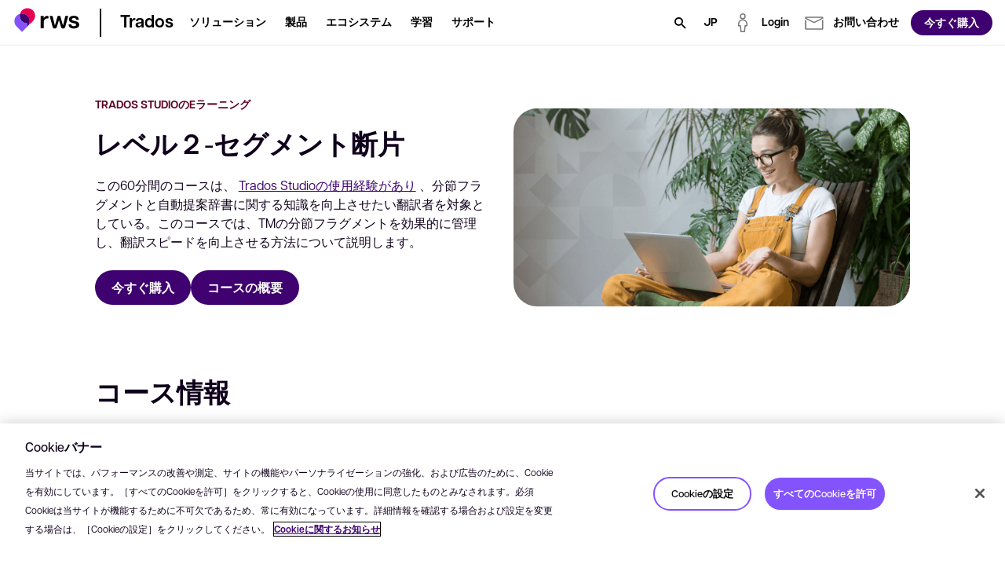

--- FILE ---
content_type: text/html; charset=utf-8
request_url: https://www.trados.com/jp/training/eLearning-trados-studio-level-2-segment-fragments/
body_size: 51826
content:

<!DOCTYPE html>
<html lang="ja-jp" dir="ltr">
<head>
    <script src="https://cdn.optimizely.com/js/5098497884553216.js"></script>
    <meta charset="utf-8" />
    <title>eLearning for Trados Studio - Level 2-&#x30BB;&#x30B0;&#x30E1;&#x30F3;&#x30C8;&#x30D5;&#x30E9;&#x30B0;&#x30E1;&#x30F3;&#x30C8;</title>
    <meta name="description" content="&#x3053;&#x306E;&#x30B3;&#x30FC;&#x30B9;&#x3067;&#x306F;&#x3001;&#x30C9;&#x30AD;&#x30E5;&#x30E1;&#x30F3;&#x30C8;&#x306E;&#x7FFB;&#x8A33;&#x6642;&#x306B;&#x3001;TM&#x306E;&#x5206;&#x7BC0;&#x30D5;&#x30E9;&#x30B0;&#x30E1;&#x30F3;&#x30C8;&#x3068;AutoSuggest&#x8F9E;&#x66F8;&#x3092;&#x4F7F;&#x7528;&#x3059;&#x308B;&#x65B9;&#x6CD5;&#x306B;&#x3064;&#x3044;&#x3066;&#x8AAC;&#x660E;&#x3057;&#x307E;&#x3059;&#x3002;" />
    <meta name="viewport" content="width=device-width, initial-scale=1.0, minimum-scale=1.0, user-scalable=yes" />
    <meta http-equiv="X-UA-Compatible" content="IE=edge" />
    <meta name="version" content="28.0.1.3">

    <link rel="manifest" href="/manifest_trados.json" />
    <link rel="shortcut icon" sizes="16x16 32x32 48x48" href="/icons/favicon_trados.ico" type="image/x-icon">
    <link rel="icon" type="image/png" sizes="96x96" href="/icons/favicon-96x96_trados.png" />
    <link rel="apple-touch-icon" type="image/png" sizes="180x180" href="/icons/apple-touch-icon_trados.png" />
    <link rel="icon" type="image/svg+xml" sizes="any" href="/icons/favicon_trados.svg" />

        <meta name="robots" content="index, follow" />






        <!-- GTM  - - BEGIN -->
        <script>
            (function (w, d, s, l, i) {
                w[l] = w[l] || []; w[l].push({
                    'gtm.start':
                        new Date().getTime(), event: 'gtm.js'
                }); var f = d.getElementsByTagName(s)[0],
                    j = d.createElement(s), dl = l != 'dataLayer' ? '&l=' + l : ''; j.async = true; j.src =
                        'https://www.googletagmanager.com/gtm.js?id=' + i + dl; f.parentNode.insertBefore(j, f);
            })(window, document, 'script', 'dataLayer', 'GTM-5FDBQQQ');
        </script>
        <!-- GTM - END -->
    <!-- Open Graph Tags - BEGIN -->
    <meta property="og:description" content="&#x3053;&#x306E;&#x30B3;&#x30FC;&#x30B9;&#x3067;&#x306F;&#x3001;&#x30C9;&#x30AD;&#x30E5;&#x30E1;&#x30F3;&#x30C8;&#x306E;&#x7FFB;&#x8A33;&#x6642;&#x306B;&#x3001;TM&#x306E;&#x5206;&#x7BC0;&#x30D5;&#x30E9;&#x30B0;&#x30E1;&#x30F3;&#x30C8;&#x3068;AutoSuggest&#x8F9E;&#x66F8;&#x3092;&#x4F7F;&#x7528;&#x3059;&#x308B;&#x65B9;&#x6CD5;&#x306B;&#x3064;&#x3044;&#x3066;&#x8AAC;&#x660E;&#x3057;&#x307E;&#x3059;&#x3002;" />
    <meta property="og:image" content="https://www.trados.com/media/jp/images/web-preview-socials_tcm241-208946.webp?v=20260114090154" />
    <meta property="og:title" content="eLearning for Trados Studio - Level 2-&#x30BB;&#x30B0;&#x30E1;&#x30F3;&#x30C8;&#x30D5;&#x30E9;&#x30B0;&#x30E1;&#x30F3;&#x30C8;" />
    <meta property="og:type" content="website" />
    <meta property="og:url" content="https://www.trados.com/jp/training/eLearning-trados-studio-level-2-segment-fragments/" />
    <!-- Open Graph Tags - END -->
    <!-- Twitter Tags - BEGIN -->
    <meta name="twitter:image" content="https://www.trados.com/media/jp/images/web-preview-socials_tcm241-208946.webp?v=20260114090154" />
    <meta name="twitter:title" content="eLearning for Trados Studio - Level 2-&#x30BB;&#x30B0;&#x30E1;&#x30F3;&#x30C8;&#x30D5;&#x30E9;&#x30B0;&#x30E1;&#x30F3;&#x30C8;" />
    <meta name="twitter:description" content="&#x3053;&#x306E;&#x30B3;&#x30FC;&#x30B9;&#x3067;&#x306F;&#x3001;&#x30C9;&#x30AD;&#x30E5;&#x30E1;&#x30F3;&#x30C8;&#x306E;&#x7FFB;&#x8A33;&#x6642;&#x306B;&#x3001;TM&#x306E;&#x5206;&#x7BC0;&#x30D5;&#x30E9;&#x30B0;&#x30E1;&#x30F3;&#x30C8;&#x3068;AutoSuggest&#x8F9E;&#x66F8;&#x3092;&#x4F7F;&#x7528;&#x3059;&#x308B;&#x65B9;&#x6CD5;&#x306B;&#x3064;&#x3044;&#x3066;&#x8AAC;&#x660E;&#x3057;&#x307E;&#x3059;&#x3002;" />
    <meta name="twitter:card" content="summary" />
    <!-- Twitter Tags - END -->
    <!-- OneTrust Cookies Consent Notice start for rws.com -->
    <script src="https://cdn.cookielaw.org/scripttemplates/otSDKStub.js" type="text/javascript" data-document-language="true" charset="UTF-8" data-domain-script="9dfa73ee-4014-4127-a51c-7e11a122d875"></script>
    <script>
        function OptanonWrapper() {
        }
    </script>
    <!-- OneTrust Cookies Consent Notice end for rws.com -->
    <!-- Link Rel Tags - BEGIN -->
    <link rel="canonical" href="https://www.trados.com/jp/training/eLearning-trados-studio-level-2-segment-fragments/">
        <link rel="alternate" href="https://www.trados.com/training/eLearning-trados-studio-level-2-segment-fragments/" hreflang="en-gb">
        <link rel="alternate" href="https://www.trados.com/de/training/eLearning-trados-studio-level-2-segment-fragments/" hreflang="de-de">
        <link rel="alternate" href="https://www.trados.com/fr/training/eLearning-trados-studio-level-2-segment-fragments/" hreflang="fr-fr">
        <link rel="alternate" href="https://www.trados.com/jp/training/eLearning-trados-studio-level-2-segment-fragments/" hreflang="ja-JP">
        <link rel="alternate" href="https://www.trados.com/cn/training/eLearning-trados-studio-level-2-segment-fragments/" hreflang="zh-CN">
        <link rel="alternate" href="https://www.trados.com/es/training/eLearning-trados-studio-level-2-segment-fragments/" hreflang="es-ES">
        <link rel="alternate" href="https://www.trados.com/it/training/eLearning-trados-studio-level-2-segment-fragments/" hreflang="it-it">
        <link rel="alternate" href="https://www.trados.com/kr/training/eLearning-trados-studio-level-2-segment-fragments/" hreflang="ko-KR">
    <!-- Link Rel Tags - END -->

    <link id="css-app" href="/css/app.min.css?v=20260114090154?v=20260114090154" rel="stylesheet"  />
<link id="css-modal" href="/css/components/modal.min.css?v=20260114090154?v=20260114090154" rel="stylesheet"  />
<link id="css-custom-navigation" href="/css/components/custom-navigation.min.css?v=20260114090154?v=20260114090154" rel="stylesheet"  />
<link id="css-content-block-with-image" href="/css/components/content-block-with-image.min.css?v=20260114090154?v=20260114090154" rel="stylesheet"  />
<link id="css-shop" href="/css/components/shop.min.css?v=20260114090154?v=20260114090154" rel="stylesheet"  />
<link id="css-feature-selector-style-a" href="/css/components/feature-selector-style-a.min.css?v=20260114090154?v=20260114090154" rel="stylesheet"  />
<link id="css-swiper-css" href="/css/lib/swiper-bundle.min.css?v=20260114090154" rel="stylesheet"  />
<link id="css-testimonials" href="/css/components/testimonials.min.css?v=20260114090154?v=20260114090154" rel="stylesheet"  />
<link id="css-cta-strip" href="/css/components/cta-strip.min.css?v=20260114090154?v=20260114090154" rel="stylesheet"  />
<link id="css-mt-disclaimer" href="/css/components/mt-disclaimer.min.css?v=20260114090154?v=20260114090154" rel="stylesheet"  />
<link id="css-one-trust-site-footer" href="/css/components/one-trust-site-footer.min.css?v=20260114090154?v=20260114090154" rel="stylesheet"  />
<link id="css-hubspot-form-block" href="/css/components/hubspot-form-block.min.css?v=20260114090154?v=20260114090154" rel="stylesheet"  />
<link id="css-hubspot-form" href="/css/components/hubspot-form.min.css?v=20260114090154?v=20260114090154" rel="stylesheet"  />

    

    <!-- Adobe Font • Articulat CF -->
    <link rel="preload" href="https://use.typekit.net/zmj7uzc.css" as="style" onload="this.onload=null;this.rel='stylesheet'">
    <noscript><link rel="stylesheet" href="https://use.typekit.net/zmj7uzc.css"></noscript>
    <style>
        @font-face {
          font-family: "articulat-cf"; /* смотри в CSS Adobe */
          font-display: swap !important;
        }
    </style>

    


    <!-- dreamdata start -->
    <script type="text/plain" class="optanon-category-C0002">
        !function(){window.analytics||(window.analytics=[]),window.analytics.methods=["identify","track","trackLink","trackForm","trackClick","trackSubmit","page","pageview","ab","alias","ready","group","on","once","off"],window.analytics.factory=function(a){return function(){var t=Array.prototype.slice.call(arguments);return t.unshift(a),window.analytics.push(t),window.analytics}};for(var a=0;a<window.analytics.methods.length;a++){var t=window.analytics.methods[a];window.analytics[t]=window.analytics.factory(t)}analytics.load=function(a){if(!document.getElementById("dreamdata-analytics")){window.__DD_TEMP_ANALYTICS__=window.analytics;var t=document.createElement("script");t.async=!0,t.id="dreamdata-analytics",t.type="text/javascript",t.src="https://cdn.dreamdata.cloud/scripts/analytics/v1/dreamdata.min.js",t.addEventListener("load",function(t){if(analytics&&analytics.initialize)for(analytics.initialize({"Dreamdata.io":{apiKey:a}});window.__DD_TEMP_ANALYTICS__.length>0;){var i=window.__DD_TEMP_ANALYTICS__.shift(),n=i.shift();analytics[n]&&analytics[n].apply(analytics,i)}},!1);var i=document.getElementsByTagName("script")[0];i.parentNode.insertBefore(t,i)}},analytics.load("94bef611-3536-4332-b440-ccd58d3eeae0"),analytics.page()}();
    </script>
    <script type="text/plain" class="optanon-category-C0002">
        var script = document.createElement('script');
        script.async = 'true';
        script.id = 'dreamdata-form-identify';
        script.src = "https://cdn.dreamdata.cloud/scripts/identify-form/v1/identify-form.min.js";
        script.setAttribute('data-hubspot-forms', 'true');
        document.head.appendChild(script);
    </script>
    <!-- dreamdata end -->
</head>
<body data-page-id="223386">
    
<div class="accessibility-skip">
    <button data-target="#main" class="accessibility-skip__link" lang="ja-jp" aria-label="&#x30E1;&#x30A4;&#x30F3;&#x30B3;&#x30F3;&#x30C6;&#x30F3;&#x30C4;&#x306B;&#x30B9;&#x30AD;&#x30C3;&#x30D7;&#x3059;&#x308B;&#x306B;&#x306F;&#x3001;Enter&#x30AD;&#x30FC;&#x3092;&#x62BC;&#x3057;&#x307E;&#x3059;">
        <span class="accessibility-skip-icon icon-section"></span>

        <span class="accessibility-skip-title">&#x30E1;&#x30A4;&#x30F3;&#x30B3;&#x30F3;&#x30C6;&#x30F3;&#x30C4;&#x306B;&#x30B9;&#x30AD;&#x30C3;&#x30D7;</span>

        <span class="accessibility-skip-icon icon-enter"></span>
    </button>
</div>



    <div class="page page--trados page--resourcedetail">
        <section class="region__Header">
<header aria-label="main" class="header">



<nav class="custom_navigation custom_navigation--default">
  <div class="custom_navigation__outer " id="custom-navigation-fixed">
    <div class="custom_navigation__inner">
      <div class="inner-inherit">
        <div class="custom_navigation__main_logo">
              <a class="custom_navigation__main_link" role="button" aria-haspopup="false" href="/jp/">
    <img alt="Trados Logo" title="Trados Logo" class="custom_navigation__main_logo__image image--default " data-mime-type="image/svg&#x2B;xml" height="48" loading="eager" src="/media/jp/images/logo-rws-trados_tcm241-223919.svg?v=20260114090154" width="80" />
              </a>
        </div>

          <div class="custom_navigation__product_logo">
            <div class="custom_navigation__product_inner">
                <a class="custom_navigation__product_link custom_navigation__product_logo__link" role="button" aria-haspopup="false" href="/jp/">
                  <span class="text--node">Trados</span>
                </a>
            </div>
          </div>
      </div>

      <div class="custom_navigation__content">
          <div id="main-navigation-menu" class="menu__checkbox"></div>
          <button class="menu__button hideOnDesktop" data-checkbox-label-for="main-navigation-menu">
            <span class="menu__button__icon">
              <span class="sr-only">&#x30E1;&#x30CB;&#x30E5;&#x30FC;&#x3092;&#x958B;&#x304F;</span>
            </span>
          </button>

        <div class="custom_navigation__menu">
            <ul class="custom_navigation__menu_nav">
                    <li class="custom_navigation__menu_nav__item menu_item menu_item" data-level-one>
                        <div class="menu__checkbox" id="menu-item-level-one-0"></div>
                        <button data-checkbox-label-for="menu-item-level-one-0"
                                aria-haspopup="true" aria-expanded="false"
                                class="custom_navigation__menu__link arrow-link">
                          <span class="text--node">&#x30BD;&#x30EA;&#x30E5;&#x30FC;&#x30B7;&#x30E7;&#x30F3;</span>
                        </button>

                        <div class="custom_navigation__menu_subnav_wrapper">
                          <ul class="custom_navigation__menu_subnav">
                            <li class="custom_navigation__menu_nav__item hideOnDesktop">
                              <div data-checkbox-label-for="menu-item-level-one-0" class="custom_navigation__menu__link back__link">
                                <span>&#x623B;&#x308B;</span>
                              </div>
                            </li>

                            <li class="custom_navigation__menu_nav__item hideOnDesktop">
                              <span class="custom_navigation__menu__link level-label">
                                <span>&#x30BD;&#x30EA;&#x30E5;&#x30FC;&#x30B7;&#x30E7;&#x30F3;</span>
                              </span>
                            </li>

                              <li class="custom_navigation__menu_nav__item" data-level-two>
                                  <div class="menu__checkbox" id="menu-item-level-two-0-0"></div>
                                  <div data-checkbox-label-for="menu-item-level-two-0-0"
                                       class="custom_navigation__menu__link arrow-link">
                                    <span>&#x95A2;&#x5FC3;&#x306E;&#x3042;&#x308B;&#x5185;&#x5BB9;</span>
                                  </div>

                                  <div class="custom_navigation__menu_subnav_wrapper">
                                    <ul class="custom_navigation__menu_subnav">
                                      <li class="custom_navigation__menu_nav__item hideOnDesktop">
                                        <div data-checkbox-label-for="menu-item-level-two-0-0"
                                             class="custom_navigation__menu__link back__link">
                                          <span>&#x623B;&#x308B;</span>
                                        </div>
                                      </li>

                                      <li class="custom_navigation__menu_nav__item hideOnDesktop">
                                        <span class="custom_navigation__menu__link level-label">
                                          <span>&#x95A2;&#x5FC3;&#x306E;&#x3042;&#x308B;&#x5185;&#x5BB9;</span>
                                        </span>
                                      </li>

                                        <li class="custom_navigation__menu_nav__item "
                                            data-level-three>
                                              <a class="custom_navigation__menu__link " href="/jp/product/discover/AI-translation/">
                                                <span>
                                                  AI&#x7FFB;&#x8A33;

                                                </span>
                                              </a>
                                        </li>
                                        <li class="custom_navigation__menu_nav__item "
                                            data-level-three>
                                              <a class="custom_navigation__menu__link " href="/jp/ecosystem/language-weaver-for-trados/">
                                                <span>
                                                  &#x6A5F;&#x68B0;&#x7FFB;&#x8A33;

                                                </span>
                                              </a>
                                        </li>
                                        <li class="custom_navigation__menu_nav__item "
                                            data-level-three>
                                              <a class="custom_navigation__menu__link " href="/jp/product/passolo/">
                                                <span>
                                                  &#x30BD;&#x30D5;&#x30C8;&#x30A6;&#x30A7;&#x30A2;&#x30ED;&#x30FC;&#x30AB;&#x30EA;&#x30BC;&#x30FC;&#x30B7;&#x30E7;&#x30F3;

                                                </span>
                                              </a>
                                        </li>
                                    </ul>
                                  </div>
                              </li>
                              <li class="custom_navigation__menu_nav__item" data-level-two>
                                  <div class="menu__checkbox" id="menu-item-level-two-0-1"></div>
                                  <div data-checkbox-label-for="menu-item-level-two-0-1"
                                       class="custom_navigation__menu__link arrow-link">
                                    <span>&#x30D3;&#x30B8;&#x30CD;&#x30B9;&#x5225;</span>
                                  </div>

                                  <div class="custom_navigation__menu_subnav_wrapper">
                                    <ul class="custom_navigation__menu_subnav">
                                      <li class="custom_navigation__menu_nav__item hideOnDesktop">
                                        <div data-checkbox-label-for="menu-item-level-two-0-1"
                                             class="custom_navigation__menu__link back__link">
                                          <span>&#x623B;&#x308B;</span>
                                        </div>
                                      </li>

                                      <li class="custom_navigation__menu_nav__item hideOnDesktop">
                                        <span class="custom_navigation__menu__link level-label">
                                          <span>&#x30D3;&#x30B8;&#x30CD;&#x30B9;&#x5225;</span>
                                        </span>
                                      </li>

                                        <li class="custom_navigation__menu_nav__item "
                                            data-level-three>
                                              <a class="custom_navigation__menu__link " href="/jp/solutions/customers/corporations/">
                                                <span>
                                                  &#x4F01;&#x696D;

                                                </span>
                                              </a>
                                        </li>
                                        <li class="custom_navigation__menu_nav__item "
                                            data-level-three>
                                              <a class="custom_navigation__menu__link " href="/jp/solutions/customers/public-sector/">
                                                <span>
                                                  &#x516C;&#x5171;&#x6A5F;&#x95A2;

                                                </span>
                                              </a>
                                        </li>
                                        <li class="custom_navigation__menu_nav__item "
                                            data-level-three>
                                              <a class="custom_navigation__menu__link " href="/jp/solutions/customers/translation-agencies/">
                                                <span>
                                                  &#x8A00;&#x8A9E;&#x30B5;&#x30FC;&#x30D3;&#x30B9;&#x30D7;&#x30ED;&#x30D0;&#x30A4;&#x30C0;&#xFF08;LSP&#xFF09;

                                                </span>
                                              </a>
                                        </li>
                                        <li class="custom_navigation__menu_nav__item "
                                            data-level-three>
                                              <a class="custom_navigation__menu__link " href="/jp/solutions/customers/freelance-translators/">
                                                <span>
                                                  &#x500B;&#x4EBA;&#x7FFB;&#x8A33;&#x8005;

                                                </span>
                                              </a>
                                        </li>
                                    </ul>
                                  </div>
                              </li>
                              <li class="custom_navigation__menu_nav__item" data-level-two>
                                  <div class="menu__checkbox" id="menu-item-level-two-0-2"></div>
                                  <div data-checkbox-label-for="menu-item-level-two-0-2"
                                       class="custom_navigation__menu__link arrow-link">
                                    <span>&#x5F79;&#x5272;&#x5225;</span>
                                  </div>

                                  <div class="custom_navigation__menu_subnav_wrapper">
                                    <ul class="custom_navigation__menu_subnav">
                                      <li class="custom_navigation__menu_nav__item hideOnDesktop">
                                        <div data-checkbox-label-for="menu-item-level-two-0-2"
                                             class="custom_navigation__menu__link back__link">
                                          <span>&#x623B;&#x308B;</span>
                                        </div>
                                      </li>

                                      <li class="custom_navigation__menu_nav__item hideOnDesktop">
                                        <span class="custom_navigation__menu__link level-label">
                                          <span>&#x5F79;&#x5272;&#x5225;</span>
                                        </span>
                                      </li>

                                        <li class="custom_navigation__menu_nav__item "
                                            data-level-three>
                                              <a class="custom_navigation__menu__link " href="/jp/solutions/role/content-owners/">
                                                <span>
                                                  &#x30B3;&#x30F3;&#x30C6;&#x30F3;&#x30C4;&#x6240;&#x6709;&#x8005;

                                                </span>
                                              </a>
                                        </li>
                                        <li class="custom_navigation__menu_nav__item "
                                            data-level-three>
                                              <a class="custom_navigation__menu__link " href="/jp/solutions/role/project-managers/">
                                                <span>
                                                  &#x30D7;&#x30ED;&#x30B8;&#x30A7;&#x30AF;&#x30C8;&#x30DE;&#x30CD;&#x30FC;&#x30B8;&#x30E3;&#x30FC;

                                                </span>
                                              </a>
                                        </li>
                                        <li class="custom_navigation__menu_nav__item "
                                            data-level-three>
                                              <a class="custom_navigation__menu__link " href="/jp/solutions/role/translators/">
                                                <span>
                                                  &#x7FFB;&#x8A33;&#x8005;

                                                </span>
                                              </a>
                                        </li>
                                    </ul>
                                  </div>
                              </li>
                          </ul>
                        </div>
                    </li>
                    <li class="custom_navigation__menu_nav__item menu_item menu_item" data-level-one>
                        <div class="menu__checkbox" id="menu-item-level-one-1"></div>
                        <button data-checkbox-label-for="menu-item-level-one-1"
                                aria-haspopup="true" aria-expanded="false"
                                class="custom_navigation__menu__link arrow-link">
                          <span class="text--node">&#x88FD;&#x54C1;</span>
                        </button>

                        <div class="custom_navigation__menu_subnav_wrapper">
                          <ul class="custom_navigation__menu_subnav">
                            <li class="custom_navigation__menu_nav__item hideOnDesktop">
                              <div data-checkbox-label-for="menu-item-level-one-1" class="custom_navigation__menu__link back__link">
                                <span>&#x623B;&#x308B;</span>
                              </div>
                            </li>

                            <li class="custom_navigation__menu_nav__item hideOnDesktop">
                              <span class="custom_navigation__menu__link level-label">
                                <span>&#x88FD;&#x54C1;</span>
                              </span>
                            </li>

                              <li class="custom_navigation__menu_nav__item" data-level-two>
                                  <div class="menu__checkbox" id="menu-item-level-two-1-0"></div>
                                  <div data-checkbox-label-for="menu-item-level-two-1-0"
                                       class="custom_navigation__menu__link arrow-link">
                                    <span>&#x88FD;&#x54C1;</span>
                                  </div>

                                  <div class="custom_navigation__menu_subnav_wrapper">
                                    <ul class="custom_navigation__menu_subnav">
                                      <li class="custom_navigation__menu_nav__item hideOnDesktop">
                                        <div data-checkbox-label-for="menu-item-level-two-1-0"
                                             class="custom_navigation__menu__link back__link">
                                          <span>&#x623B;&#x308B;</span>
                                        </div>
                                      </li>

                                      <li class="custom_navigation__menu_nav__item hideOnDesktop">
                                        <span class="custom_navigation__menu__link level-label">
                                          <span>&#x88FD;&#x54C1;</span>
                                        </span>
                                      </li>

                                        <li class="custom_navigation__menu_nav__item "
                                            data-level-three>
                                              <a class="custom_navigation__menu__link " href="/jp/product/enterprise/">
                                                <span>
                                                  Trados Enterprise

                                                </span>
                                              </a>
                                        </li>
                                        <li class="custom_navigation__menu_nav__item "
                                            data-level-three>
                                              <a class="custom_navigation__menu__link " href="/jp/product/accelerate/">
                                                <span>
                                                  Trados Accelerate

                                                </span>
                                              </a>
                                        </li>
                                        <li class="custom_navigation__menu_nav__item "
                                            data-level-three>
                                              <a class="custom_navigation__menu__link " href="/jp/product/team/">
                                                <span>
                                                  Trados Team

                                                </span>
                                              </a>
                                        </li>
                                        <li class="custom_navigation__menu_nav__item "
                                            data-level-three>
                                              <a class="custom_navigation__menu__link " href="/jp/product/ignite/">
                                                <span>
                                                  Trados Ignite

                                                </span>
                                              </a>
                                        </li>
                                        <li class="custom_navigation__menu_nav__item "
                                            data-level-three>
                                              <a class="custom_navigation__menu__link " href="/jp/product/studio/">
                                                <span>
                                                  Trados Studio

                                                </span>
                                              </a>
                                        </li>
                                        <li class="custom_navigation__menu_nav__item "
                                            data-level-three>
                                              <a class="custom_navigation__menu__link " href="/jp/product/go/">
                                                <span>
                                                  Trados Go

                                                </span>
                                              </a>
                                        </li>
                                        <li class="custom_navigation__menu_nav__item "
                                            data-level-three>
                                              <a class="custom_navigation__menu__link " href="/jp/product/">
                                                <span>
                                                  &#x3059;&#x3079;&#x3066;&#x306E;&#x88FD;&#x54C1;&#x3092;&#x8868;&#x793A;

                                                </span>
                                              </a>
                                        </li>
                                    </ul>
                                  </div>
                              </li>
                              <li class="custom_navigation__menu_nav__item" data-level-two>
                                  <div class="menu__checkbox" id="menu-item-level-two-1-1"></div>
                                  <div data-checkbox-label-for="menu-item-level-two-1-1"
                                       class="custom_navigation__menu__link arrow-link">
                                    <span>&#x30C8;&#x30E9;&#x30A4;&#x30A2;&#x30EB;</span>
                                  </div>

                                  <div class="custom_navigation__menu_subnav_wrapper">
                                    <ul class="custom_navigation__menu_subnav">
                                      <li class="custom_navigation__menu_nav__item hideOnDesktop">
                                        <div data-checkbox-label-for="menu-item-level-two-1-1"
                                             class="custom_navigation__menu__link back__link">
                                          <span>&#x623B;&#x308B;</span>
                                        </div>
                                      </li>

                                      <li class="custom_navigation__menu_nav__item hideOnDesktop">
                                        <span class="custom_navigation__menu__link level-label">
                                          <span>&#x30C8;&#x30E9;&#x30A4;&#x30A2;&#x30EB;</span>
                                        </span>
                                      </li>

                                        <li class="custom_navigation__menu_nav__item "
                                            data-level-three>
                                              <a class="custom_navigation__menu__link " href="/jp/product/enterprise/trial/">
                                                <span>
                                                  Trados Enterprise

                                                </span>
                                              </a>
                                        </li>
                                        <li class="custom_navigation__menu_nav__item "
                                            data-level-three>
                                              <a class="custom_navigation__menu__link " href="/jp/product/accelerate/trial/">
                                                <span>
                                                  Trados Accelerate

                                                </span>
                                              </a>
                                        </li>
                                        <li class="custom_navigation__menu_nav__item "
                                            data-level-three>
                                              <a class="custom_navigation__menu__link " href="/jp/product/team/trial/">
                                                <span>
                                                  Trados Team

                                                </span>
                                              </a>
                                        </li>
                                        <li class="custom_navigation__menu_nav__item "
                                            data-level-three>
                                              <a class="custom_navigation__menu__link " href="/jp/product/ignite/trial/">
                                                <span>
                                                  Trados Ignite

                                                </span>
                                              </a>
                                        </li>
                                        <li class="custom_navigation__menu_nav__item "
                                            data-level-three>
                                              <a class="custom_navigation__menu__link " href="/jp/product/studio/trial/">
                                                <span>
                                                  Trados Studio

                                                </span>
                                              </a>
                                        </li>
                                        <li class="custom_navigation__menu_nav__item "
                                            data-level-three>
                                              <a class="custom_navigation__menu__link " href="/jp/product/go/trial/">
                                                <span>
                                                  Trados Go

                                                </span>
                                              </a>
                                        </li>
                                        <li class="custom_navigation__menu_nav__item "
                                            data-level-three>
                                              <a class="custom_navigation__menu__link " href="/jp/pricing/">
                                                <span>
                                                  &#x3059;&#x3079;&#x3066;&#x306E;&#x30D7;&#x30E9;&#x30F3;&#x3068;&#x4FA1;&#x683C;&#x3092;&#x8868;&#x793A;

                                                </span>
                                              </a>
                                        </li>
                                    </ul>
                                  </div>
                              </li>
                              <li class="custom_navigation__menu_nav__item" data-level-two>
                                  <div class="menu__checkbox" id="menu-item-level-two-1-2"></div>
                                  <div data-checkbox-label-for="menu-item-level-two-1-2"
                                       class="custom_navigation__menu__link arrow-link">
                                    <span>&#x6A5F;&#x80FD;</span>
                                  </div>

                                  <div class="custom_navigation__menu_subnav_wrapper">
                                    <ul class="custom_navigation__menu_subnav">
                                      <li class="custom_navigation__menu_nav__item hideOnDesktop">
                                        <div data-checkbox-label-for="menu-item-level-two-1-2"
                                             class="custom_navigation__menu__link back__link">
                                          <span>&#x623B;&#x308B;</span>
                                        </div>
                                      </li>

                                      <li class="custom_navigation__menu_nav__item hideOnDesktop">
                                        <span class="custom_navigation__menu__link level-label">
                                          <span>&#x6A5F;&#x80FD;</span>
                                        </span>
                                      </li>

                                        <li class="custom_navigation__menu_nav__item "
                                            data-level-three>
                                              <a class="custom_navigation__menu__link " href="/jp/product/features/">
                                                <span>
                                                  &#x30B9;&#x30DE;&#x30FC;&#x30C8;&#x306A;&#x30B3;&#x30F3;&#x30C6;&#x30F3;&#x30C4;&#x30B3;&#x30CD;&#x30AF;&#x30BF;

                                                </span>
                                              </a>
                                        </li>
                                        <li class="custom_navigation__menu_nav__item "
                                            data-level-three>
                                              <a class="custom_navigation__menu__link " href="/jp/product/features/">
                                                <span>
                                                  &#x751F;&#x6210;&#x7FFB;&#x8A33;

                                                </span>
                                              </a>
                                        </li>
                                        <li class="custom_navigation__menu_nav__item "
                                            data-level-three>
                                              <a class="custom_navigation__menu__link " href="/jp/product/features/">
                                                <span>
                                                  &#x30EA;&#x30A2;&#x30EB;&#x30BF;&#x30A4;&#x30E0;&#x30D7;&#x30EC;&#x30D3;&#x30E5;&#x30FC;

                                                </span>
                                              </a>
                                        </li>
                                        <li class="custom_navigation__menu_nav__item "
                                            data-level-three>
                                              <a class="custom_navigation__menu__link " href="/jp/product/features/">
                                                <span>
                                                  &#x30EF;&#x30FC;&#x30AF;&#x30D5;&#x30ED;&#x30FC;&#x30A8;&#x30C7;&#x30A3;&#x30BF;

                                                </span>
                                              </a>
                                        </li>
                                        <li class="custom_navigation__menu_nav__item "
                                            data-level-three>
                                              <a class="custom_navigation__menu__link " href="/jp/product/features/">
                                                <span>
                                                  &#x3059;&#x3079;&#x3066;&#x306E;&#x6A5F;&#x80FD;&#x3092;&#x8868;&#x793A;

                                                </span>
                                              </a>
                                        </li>
                                    </ul>
                                  </div>
                              </li>
                          </ul>
                        </div>
                    </li>
                    <li class="custom_navigation__menu_nav__item menu_item menu_item" data-level-one>
                        <div class="menu__checkbox" id="menu-item-level-one-2"></div>
                        <button data-checkbox-label-for="menu-item-level-one-2"
                                aria-haspopup="true" aria-expanded="false"
                                class="custom_navigation__menu__link arrow-link">
                          <span class="text--node">&#x30A8;&#x30B3;&#x30B7;&#x30B9;&#x30C6;&#x30E0;</span>
                        </button>

                        <div class="custom_navigation__menu_subnav_wrapper">
                          <ul class="custom_navigation__menu_subnav">
                            <li class="custom_navigation__menu_nav__item hideOnDesktop">
                              <div data-checkbox-label-for="menu-item-level-one-2" class="custom_navigation__menu__link back__link">
                                <span>&#x623B;&#x308B;</span>
                              </div>
                            </li>

                            <li class="custom_navigation__menu_nav__item hideOnDesktop">
                              <span class="custom_navigation__menu__link level-label">
                                <span>&#x30A8;&#x30B3;&#x30B7;&#x30B9;&#x30C6;&#x30E0;</span>
                              </span>
                            </li>

                              <li class="custom_navigation__menu_nav__item" data-level-two>
                                  <div class="menu__checkbox" id="menu-item-level-two-2-0"></div>
                                  <div data-checkbox-label-for="menu-item-level-two-2-0"
                                       class="custom_navigation__menu__link arrow-link">
                                    <span>&#x30D7;&#x30E9;&#x30C3;&#x30C8;&#x30D5;&#x30A9;&#x30FC;&#x30E0;</span>
                                  </div>

                                  <div class="custom_navigation__menu_subnav_wrapper">
                                    <ul class="custom_navigation__menu_subnav">
                                      <li class="custom_navigation__menu_nav__item hideOnDesktop">
                                        <div data-checkbox-label-for="menu-item-level-two-2-0"
                                             class="custom_navigation__menu__link back__link">
                                          <span>&#x623B;&#x308B;</span>
                                        </div>
                                      </li>

                                      <li class="custom_navigation__menu_nav__item hideOnDesktop">
                                        <span class="custom_navigation__menu__link level-label">
                                          <span>&#x30D7;&#x30E9;&#x30C3;&#x30C8;&#x30D5;&#x30A9;&#x30FC;&#x30E0;</span>
                                        </span>
                                      </li>

                                        <li class="custom_navigation__menu_nav__item "
                                            data-level-three>
                                              <a class="custom_navigation__menu__link " href="/jp/ecosystem/language-cloud/">
                                                <span>
                                                  RWS Language Cloud

                                                </span>
                                              </a>
                                        </li>
                                        <li class="custom_navigation__menu_nav__item "
                                            data-level-three>
                                              <a class="custom_navigation__menu__link custom_navigation__menu_nav__link_external" href="https://appstore.rws.com/" target="_blank">
                                                <span>
                                                  RWS AppStore

                                                    <span class="external__icon icon--launch"></span>
                                                </span>
                                              </a>
                                        </li>
                                        <li class="custom_navigation__menu_nav__item "
                                            data-level-three>
                                              <a class="custom_navigation__menu__link " href="/jp/ecosystem/security-by-design/">
                                                <span>
                                                  &#x30BB;&#x30AD;&#x30E5;&#x30EA;&#x30C6;&#x30A3;

                                                </span>
                                              </a>
                                        </li>
                                        <li class="custom_navigation__menu_nav__item "
                                            data-level-three>
                                              <a class="custom_navigation__menu__link " href="/jp/ecosystem/scalability/">
                                                <span>
                                                  &#x62E1;&#x5F35;&#x6027;

                                                </span>
                                              </a>
                                        </li>
                                    </ul>
                                  </div>
                              </li>
                              <li class="custom_navigation__menu_nav__item" data-level-two>
                                  <div class="menu__checkbox" id="menu-item-level-two-2-1"></div>
                                  <div data-checkbox-label-for="menu-item-level-two-2-1"
                                       class="custom_navigation__menu__link arrow-link">
                                    <span>&#x30D1;&#x30FC;&#x30C8;&#x30CA;&#x30FC;</span>
                                  </div>

                                  <div class="custom_navigation__menu_subnav_wrapper">
                                    <ul class="custom_navigation__menu_subnav">
                                      <li class="custom_navigation__menu_nav__item hideOnDesktop">
                                        <div data-checkbox-label-for="menu-item-level-two-2-1"
                                             class="custom_navigation__menu__link back__link">
                                          <span>&#x623B;&#x308B;</span>
                                        </div>
                                      </li>

                                      <li class="custom_navigation__menu_nav__item hideOnDesktop">
                                        <span class="custom_navigation__menu__link level-label">
                                          <span>&#x30D1;&#x30FC;&#x30C8;&#x30CA;&#x30FC;</span>
                                        </span>
                                      </li>

                                        <li class="custom_navigation__menu_nav__item "
                                            data-level-three>
                                              <a class="custom_navigation__menu__link " href="/jp/partners/association/">
                                                <span>
                                                  &#x696D;&#x754C;&#x56E3;&#x4F53;

                                                </span>
                                              </a>
                                        </li>
                                        <li class="custom_navigation__menu_nav__item "
                                            data-level-three>
                                              <a class="custom_navigation__menu__link " href="/jp/partners/technology/">
                                                <span>
                                                  &#x30C6;&#x30AF;&#x30CE;&#x30ED;&#x30B8;&#x30FC;&#x30D1;&#x30FC;&#x30C8;&#x30CA;&#x30FC;

                                                </span>
                                              </a>
                                        </li>
                                        <li class="custom_navigation__menu_nav__item "
                                            data-level-three>
                                              <a class="custom_navigation__menu__link " href="/jp/partners/lsp/">
                                                <span>
                                                  LSP&#x306E;&#x30D1;&#x30FC;&#x30C8;&#x30CA;&#x30FC;

                                                </span>
                                              </a>
                                        </li>
                                        <li class="custom_navigation__menu_nav__item "
                                            data-level-three>
                                              <a class="custom_navigation__menu__link " href="/jp/partners/training-centers/">
                                                <span>
                                                  &#x30C8;&#x30EC;&#x30FC;&#x30CB;&#x30F3;&#x30B0;&#x30BB;&#x30F3;&#x30BF;&#x30FC;

                                                </span>
                                              </a>
                                        </li>
                                        <li class="custom_navigation__menu_nav__item "
                                            data-level-three>
                                              <a class="custom_navigation__menu__link " href="/jp/partners/resellers/">
                                                <span>
                                                  &#x8CA9;&#x58F2;&#x4EE3;&#x7406;&#x5E97;

                                                </span>
                                              </a>
                                        </li>
                                    </ul>
                                  </div>
                              </li>
                              <li class="custom_navigation__menu_nav__item" data-level-two>
                                  <div class="menu__checkbox" id="menu-item-level-two-2-2"></div>
                                  <div data-checkbox-label-for="menu-item-level-two-2-2"
                                       class="custom_navigation__menu__link arrow-link">
                                    <span>&#x7D71;&#x5408;</span>
                                  </div>

                                  <div class="custom_navigation__menu_subnav_wrapper">
                                    <ul class="custom_navigation__menu_subnav">
                                      <li class="custom_navigation__menu_nav__item hideOnDesktop">
                                        <div data-checkbox-label-for="menu-item-level-two-2-2"
                                             class="custom_navigation__menu__link back__link">
                                          <span>&#x623B;&#x308B;</span>
                                        </div>
                                      </li>

                                      <li class="custom_navigation__menu_nav__item hideOnDesktop">
                                        <span class="custom_navigation__menu__link level-label">
                                          <span>&#x7D71;&#x5408;</span>
                                        </span>
                                      </li>

                                        <li class="custom_navigation__menu_nav__item "
                                            data-level-three>
                                              <a class="custom_navigation__menu__link " href="/jp/integrations/connectors/">
                                                <span>
                                                  &#x30B3;&#x30CD;&#x30AF;&#x30BF;

                                                </span>
                                              </a>
                                        </li>
                                        <li class="custom_navigation__menu_nav__item "
                                            data-level-three>
                                              <a class="custom_navigation__menu__link custom_navigation__menu_nav__link_external" href="https://developers.rws.com/" target="_blank">
                                                <span>
                                                  &#x958B;&#x767A;&#x8005;

                                                    <span class="external__icon icon--launch"></span>
                                                </span>
                                              </a>
                                        </li>
                                    </ul>
                                  </div>
                              </li>
                          </ul>
                        </div>
                    </li>
                    <li class="custom_navigation__menu_nav__item menu_item menu_item" data-level-one>
                        <div class="menu__checkbox" id="menu-item-level-one-3"></div>
                        <button data-checkbox-label-for="menu-item-level-one-3"
                                aria-haspopup="true" aria-expanded="false"
                                class="custom_navigation__menu__link arrow-link">
                          <span class="text--node">&#x5B66;&#x7FD2;</span>
                        </button>

                        <div class="custom_navigation__menu_subnav_wrapper">
                          <ul class="custom_navigation__menu_subnav">
                            <li class="custom_navigation__menu_nav__item hideOnDesktop">
                              <div data-checkbox-label-for="menu-item-level-one-3" class="custom_navigation__menu__link back__link">
                                <span>&#x623B;&#x308B;</span>
                              </div>
                            </li>

                            <li class="custom_navigation__menu_nav__item hideOnDesktop">
                              <span class="custom_navigation__menu__link level-label">
                                <span>&#x5B66;&#x7FD2;</span>
                              </span>
                            </li>

                              <li class="custom_navigation__menu_nav__item" data-level-two>
                                  <div class="menu__checkbox" id="menu-item-level-two-3-0"></div>
                                  <div data-checkbox-label-for="menu-item-level-two-3-0"
                                       class="custom_navigation__menu__link arrow-link">
                                    <span>&#x30C8;&#x30D4;&#x30C3;&#x30AF;</span>
                                  </div>

                                  <div class="custom_navigation__menu_subnav_wrapper">
                                    <ul class="custom_navigation__menu_subnav">
                                      <li class="custom_navigation__menu_nav__item hideOnDesktop">
                                        <div data-checkbox-label-for="menu-item-level-two-3-0"
                                             class="custom_navigation__menu__link back__link">
                                          <span>&#x623B;&#x308B;</span>
                                        </div>
                                      </li>

                                      <li class="custom_navigation__menu_nav__item hideOnDesktop">
                                        <span class="custom_navigation__menu__link level-label">
                                          <span>&#x30C8;&#x30D4;&#x30C3;&#x30AF;</span>
                                        </span>
                                      </li>

                                        <li class="custom_navigation__menu_nav__item "
                                            data-level-three>
                                              <a class="custom_navigation__menu__link " href="/jp/learning/topic/generative-AI/">
                                                <span>
                                                  &#x751F;&#x6210;AI

                                                </span>
                                              </a>
                                        </li>
                                        <li class="custom_navigation__menu_nav__item "
                                            data-level-three>
                                              <a class="custom_navigation__menu__link " href="/jp/learning/topic/translation-management/">
                                                <span>
                                                  &#x7FFB;&#x8A33;&#x7BA1;&#x7406;

                                                </span>
                                              </a>
                                        </li>
                                        <li class="custom_navigation__menu_nav__item "
                                            data-level-three>
                                              <a class="custom_navigation__menu__link " href="/jp/learning/topic/translation-collaboration/">
                                                <span>
                                                  &#x7FFB;&#x8A33;&#x30B3;&#x30E9;&#x30DC;&#x30EC;&#x30FC;&#x30B7;&#x30E7;&#x30F3;

                                                </span>
                                              </a>
                                        </li>
                                        <li class="custom_navigation__menu_nav__item "
                                            data-level-three>
                                              <a class="custom_navigation__menu__link " href="/jp/learning/topic/translation-productivity/">
                                                <span>
                                                  &#x7FFB;&#x8A33;&#x751F;&#x7523;&#x6027;

                                                </span>
                                              </a>
                                        </li>
                                        <li class="custom_navigation__menu_nav__item "
                                            data-level-three>
                                              <a class="custom_navigation__menu__link " href="/jp/learning/topic/">
                                                <span>
                                                  &#x3059;&#x3079;&#x3066;&#x306E;&#x30C8;&#x30D4;&#x30C3;&#x30AF;&#x3092;&#x8868;&#x793A;

                                                </span>
                                              </a>
                                        </li>
                                    </ul>
                                  </div>
                              </li>
                              <li class="custom_navigation__menu_nav__item" data-level-two>
                                  <div class="menu__checkbox" id="menu-item-level-two-3-1"></div>
                                  <div data-checkbox-label-for="menu-item-level-two-3-1"
                                       class="custom_navigation__menu__link arrow-link">
                                    <span>&#x30EA;&#x30BD;&#x30FC;&#x30B9;</span>
                                  </div>

                                  <div class="custom_navigation__menu_subnav_wrapper">
                                    <ul class="custom_navigation__menu_subnav">
                                      <li class="custom_navigation__menu_nav__item hideOnDesktop">
                                        <div data-checkbox-label-for="menu-item-level-two-3-1"
                                             class="custom_navigation__menu__link back__link">
                                          <span>&#x623B;&#x308B;</span>
                                        </div>
                                      </li>

                                      <li class="custom_navigation__menu_nav__item hideOnDesktop">
                                        <span class="custom_navigation__menu__link level-label">
                                          <span>&#x30EA;&#x30BD;&#x30FC;&#x30B9;</span>
                                        </span>
                                      </li>

                                        <li class="custom_navigation__menu_nav__item "
                                            data-level-three>
                                              <a class="custom_navigation__menu__link " href="/resources/?take=9&amp;primaryResourceType=CustomerStories">
                                                <span>
                                                  &#x30B1;&#x30FC;&#x30B9;&#x30B9;&#x30BF;&#x30C7;&#x30A3;

                                                </span>
                                              </a>
                                        </li>
                                        <li class="custom_navigation__menu_nav__item "
                                            data-level-three>
                                              <a class="custom_navigation__menu__link " href="/jp/blog/">
                                                <span>
                                                  &#x30D6;&#x30ED;&#x30B0;

                                                </span>
                                              </a>
                                        </li>
                                        <li class="custom_navigation__menu_nav__item "
                                            data-level-three>
                                              <a class="custom_navigation__menu__link " href="/blog/?take=9&amp;primaryTopic=Product%20News">
                                                <span>
                                                  &#x88FD;&#x54C1;&#x30A2;&#x30C3;&#x30D7;&#x30C7;&#x30FC;&#x30C8;

                                                </span>
                                              </a>
                                        </li>
                                        <li class="custom_navigation__menu_nav__item "
                                            data-level-three>
                                              <a class="custom_navigation__menu__link " href="/jp/product/faq/">
                                                <span>
                                                  FAQ

                                                </span>
                                              </a>
                                        </li>
                                        <li class="custom_navigation__menu_nav__item "
                                            data-level-three>
                                              <a class="custom_navigation__menu__link " href="/jp/resources/">
                                                <span>
                                                  &#x3059;&#x3079;&#x3066;&#x306E;&#x30EA;&#x30BD;&#x30FC;&#x30B9;&#x3092;&#x8868;&#x793A;

                                                </span>
                                              </a>
                                        </li>
                                    </ul>
                                  </div>
                              </li>
                              <li class="custom_navigation__menu_nav__item" data-level-two>
                                  <div class="menu__checkbox" id="menu-item-level-two-3-2"></div>
                                  <div data-checkbox-label-for="menu-item-level-two-3-2"
                                       class="custom_navigation__menu__link arrow-link">
                                    <span>&#x30A4;&#x30D9;&#x30F3;&#x30C8;</span>
                                  </div>

                                  <div class="custom_navigation__menu_subnav_wrapper">
                                    <ul class="custom_navigation__menu_subnav">
                                      <li class="custom_navigation__menu_nav__item hideOnDesktop">
                                        <div data-checkbox-label-for="menu-item-level-two-3-2"
                                             class="custom_navigation__menu__link back__link">
                                          <span>&#x623B;&#x308B;</span>
                                        </div>
                                      </li>

                                      <li class="custom_navigation__menu_nav__item hideOnDesktop">
                                        <span class="custom_navigation__menu__link level-label">
                                          <span>&#x30A4;&#x30D9;&#x30F3;&#x30C8;</span>
                                        </span>
                                      </li>

                                        <li class="custom_navigation__menu_nav__item "
                                            data-level-three>
                                              <a class="custom_navigation__menu__link " href="/jp/events/elevate/">
                                                <span>
                                                  ELEVATE

                                                </span>
                                              </a>
                                        </li>
                                        <li class="custom_navigation__menu_nav__item "
                                            data-level-three>
                                              <a class="custom_navigation__menu__link " href="/jp/events/live-and-virtual/">
                                                <span>
                                                  &#x30E9;&#x30A4;&#x30D6;&#x30A4;&#x30D9;&#x30F3;&#x30C8;&#x3068;&#x30D0;&#x30FC;&#x30C1;&#x30E3;&#x30EB;&#x30A4;&#x30D9;&#x30F3;&#x30C8;

                                                </span>
                                              </a>
                                        </li>
                                        <li class="custom_navigation__menu_nav__item "
                                            data-level-three>
                                              <a class="custom_navigation__menu__link " href="/jp/events/webinars/">
                                                <span>
                                                  &#x4ECA;&#x5F8C;&#x306E;&#x30A6;&#x30A7;&#x30D3;&#x30CA;&#x30FC;

                                                </span>
                                              </a>
                                        </li>
                                        <li class="custom_navigation__menu_nav__item "
                                            data-level-three>
                                              <a class="custom_navigation__menu__link " href="/jp/events/recorded-webinars/">
                                                <span>
                                                  &#x30A6;&#x30A7;&#x30D3;&#x30CA;&#x30FC;&#xFF08;&#x9332;&#x753B;&#xFF09;

                                                </span>
                                              </a>
                                        </li>
                                    </ul>
                                  </div>
                              </li>
                              <li class="custom_navigation__menu_nav__item" data-level-two>
                                  <div class="menu__checkbox" id="menu-item-level-two-3-3"></div>
                                  <div data-checkbox-label-for="menu-item-level-two-3-3"
                                       class="custom_navigation__menu__link arrow-link">
                                    <span>&#x30C8;&#x30EC;&#x30FC;&#x30CB;&#x30F3;&#x30B0;</span>
                                  </div>

                                  <div class="custom_navigation__menu_subnav_wrapper">
                                    <ul class="custom_navigation__menu_subnav">
                                      <li class="custom_navigation__menu_nav__item hideOnDesktop">
                                        <div data-checkbox-label-for="menu-item-level-two-3-3"
                                             class="custom_navigation__menu__link back__link">
                                          <span>&#x623B;&#x308B;</span>
                                        </div>
                                      </li>

                                      <li class="custom_navigation__menu_nav__item hideOnDesktop">
                                        <span class="custom_navigation__menu__link level-label">
                                          <span>&#x30C8;&#x30EC;&#x30FC;&#x30CB;&#x30F3;&#x30B0;</span>
                                        </span>
                                      </li>

                                        <li class="custom_navigation__menu_nav__item "
                                            data-level-three>
                                              <a class="custom_navigation__menu__link " href="/jp/training/elearning/">
                                                <span>
                                                  e&#x30E9;&#x30FC;&#x30CB;&#x30F3;&#x30B0;

                                                </span>
                                              </a>
                                        </li>
                                        <li class="custom_navigation__menu_nav__item "
                                            data-level-three>
                                              <a class="custom_navigation__menu__link " href="/jp/training/certification/">
                                                <span>
                                                  &#x8A8D;&#x5B9A;

                                                </span>
                                              </a>
                                        </li>
                                        <li class="custom_navigation__menu_nav__item "
                                            data-level-three>
                                              <a class="custom_navigation__menu__link " href="/jp/training/trainer-led/">
                                                <span>
                                                  &#x30A4;&#x30F3;&#x30B9;&#x30C8;&#x30E9;&#x30AF;&#x30BF;&#x30FC;&#x4E3B;&#x5C0E;

                                                </span>
                                              </a>
                                        </li>
                                        <li class="custom_navigation__menu_nav__item "
                                            data-level-three>
                                              <a class="custom_navigation__menu__link " href="/jp/training/">
                                                <span>
                                                  &#x3059;&#x3079;&#x3066;&#x306E;&#x30C8;&#x30EC;&#x30FC;&#x30CB;&#x30F3;&#x30B0;&#x3092;&#x8868;&#x793A;

                                                </span>
                                              </a>
                                        </li>
                                    </ul>
                                  </div>
                              </li>
                              <li class="custom_navigation__menu_nav__item" data-level-two>
                                  <div class="menu__checkbox" id="menu-item-level-two-3-4"></div>
                                  <div data-checkbox-label-for="menu-item-level-two-3-4"
                                       class="custom_navigation__menu__link arrow-link">
                                    <span>RWS Campus</span>
                                  </div>

                                  <div class="custom_navigation__menu_subnav_wrapper">
                                    <ul class="custom_navigation__menu_subnav">
                                      <li class="custom_navigation__menu_nav__item hideOnDesktop">
                                        <div data-checkbox-label-for="menu-item-level-two-3-4"
                                             class="custom_navigation__menu__link back__link">
                                          <span>&#x623B;&#x308B;</span>
                                        </div>
                                      </li>

                                      <li class="custom_navigation__menu_nav__item hideOnDesktop">
                                        <span class="custom_navigation__menu__link level-label">
                                          <span>RWS Campus</span>
                                        </span>
                                      </li>

                                        <li class="custom_navigation__menu_nav__item "
                                            data-level-three>
                                              <a class="custom_navigation__menu__link custom_navigation__menu_nav__link_external" href="https://www.rws.com/about/careers/rws-campus/technology/" target="_blank">
                                                <span>
                                                  &#x5927;&#x5B66;

                                                    <span class="external__icon icon--launch"></span>
                                                </span>
                                              </a>
                                        </li>
                                        <li class="custom_navigation__menu_nav__item "
                                            data-level-three>
                                              <a class="custom_navigation__menu__link custom_navigation__menu_nav__link_external" href="https://www.rws.com/about/careers/rws-campus/students/" target="_blank">
                                                <span>
                                                  &#x5B66;&#x751F;

                                                    <span class="external__icon icon--launch"></span>
                                                </span>
                                              </a>
                                        </li>
                                        <li class="custom_navigation__menu_nav__item "
                                            data-level-three>
                                              <a class="custom_navigation__menu__link custom_navigation__menu_nav__link_external" href="https://www.rws.com/about/careers/rws-campus/internships/" target="_blank">
                                                <span>
                                                  &#x30A4;&#x30F3;&#x30BF;&#x30FC;&#x30F3;&#x30B7;&#x30C3;&#x30D7;

                                                    <span class="external__icon icon--launch"></span>
                                                </span>
                                              </a>
                                        </li>
                                        <li class="custom_navigation__menu_nav__item "
                                            data-level-three>
                                              <a class="custom_navigation__menu__link " href="/jp/partners/academic-partners/">
                                                <span>
                                                  &#x30A2;&#x30AB;&#x30C7;&#x30DF;&#x30C3;&#x30AF;&#x30D1;&#x30FC;&#x30C8;&#x30CA;&#x30FC;

                                                </span>
                                              </a>
                                        </li>
                                    </ul>
                                  </div>
                              </li>
                          </ul>
                        </div>
                    </li>
                    <li class="custom_navigation__menu_nav__item menu_item menu_item" data-level-one>
                        <div class="menu__checkbox" id="menu-item-level-one-4"></div>
                        <button data-checkbox-label-for="menu-item-level-one-4"
                                aria-haspopup="true" aria-expanded="false"
                                class="custom_navigation__menu__link arrow-link">
                          <span class="text--node">&#x30B5;&#x30DD;&#x30FC;&#x30C8;</span>
                        </button>

                        <div class="custom_navigation__menu_subnav_wrapper">
                          <ul class="custom_navigation__menu_subnav">
                            <li class="custom_navigation__menu_nav__item hideOnDesktop">
                              <div data-checkbox-label-for="menu-item-level-one-4" class="custom_navigation__menu__link back__link">
                                <span>&#x623B;&#x308B;</span>
                              </div>
                            </li>

                            <li class="custom_navigation__menu_nav__item hideOnDesktop">
                              <span class="custom_navigation__menu__link level-label">
                                <span>&#x30B5;&#x30DD;&#x30FC;&#x30C8;</span>
                              </span>
                            </li>

                              <li class="custom_navigation__menu_nav__item" data-level-two>
                                  <div class="menu__checkbox" id="menu-item-level-two-4-0"></div>
                                  <div data-checkbox-label-for="menu-item-level-two-4-0"
                                       class="custom_navigation__menu__link arrow-link">
                                    <span>&#x30B5;&#x30DD;&#x30FC;&#x30C8;</span>
                                  </div>

                                  <div class="custom_navigation__menu_subnav_wrapper">
                                    <ul class="custom_navigation__menu_subnav">
                                      <li class="custom_navigation__menu_nav__item hideOnDesktop">
                                        <div data-checkbox-label-for="menu-item-level-two-4-0"
                                             class="custom_navigation__menu__link back__link">
                                          <span>&#x623B;&#x308B;</span>
                                        </div>
                                      </li>

                                      <li class="custom_navigation__menu_nav__item hideOnDesktop">
                                        <span class="custom_navigation__menu__link level-label">
                                          <span>&#x30B5;&#x30DD;&#x30FC;&#x30C8;</span>
                                        </span>
                                      </li>

                                        <li class="custom_navigation__menu_nav__item "
                                            data-level-three>
                                              <a class="custom_navigation__menu__link " href="/jp/support/">
                                                <span>
                                                  &#x30B5;&#x30DD;&#x30FC;&#x30C8;&#xFF06;&#x30E1;&#x30F3;&#x30C6;&#x30CA;&#x30F3;&#x30B9;

                                                </span>
                                              </a>
                                        </li>
                                        <li class="custom_navigation__menu_nav__item "
                                            data-level-three>
                                              <a class="custom_navigation__menu__link custom_navigation__menu_nav__link_external" href="https://gateway.sdl.com/" target="_blank">
                                                <span>
                                                  &#x30CA;&#x30EC;&#x30C3;&#x30B8;&#x30D9;&#x30FC;&#x30B9;

                                                    <span class="external__icon icon--launch"></span>
                                                </span>
                                              </a>
                                        </li>
                                        <li class="custom_navigation__menu_nav__item "
                                            data-level-three>
                                              <a class="custom_navigation__menu__link custom_navigation__menu_nav__link_external" href="https://gateway.sdl.com/CommunityFeedback?flow=gateway" target="_blank">
                                                <span>
                                                  &#x30E9;&#x30A4;&#x30BB;&#x30F3;&#x30B9;&#x306B;&#x95A2;&#x3059;&#x308B;&#x30D8;&#x30EB;&#x30D7;

                                                    <span class="external__icon icon--launch"></span>
                                                </span>
                                              </a>
                                        </li>
                                        <li class="custom_navigation__menu_nav__item "
                                            data-level-three>
                                              <a class="custom_navigation__menu__link custom_navigation__menu_nav__link_external" href="https://gateway.sdl.com/" target="_blank">
                                                <span>
                                                  &#x30C1;&#x30B1;&#x30C3;&#x30C8;&#x3092;&#x8A18;&#x9332;

                                                    <span class="external__icon icon--launch"></span>
                                                </span>
                                              </a>
                                        </li>
                                        <li class="custom_navigation__menu_nav__item "
                                            data-level-three>
                                              <a class="custom_navigation__menu__link " href="/jp/support/leave-a-review/">
                                                <span>
                                                  &#x30EC;&#x30D3;&#x30E5;&#x30FC;&#x3092;&#x3057;&#x307E;&#x3057;&#x3087;&#x3046;

                                                </span>
                                              </a>
                                        </li>
                                    </ul>
                                  </div>
                              </li>
                              <li class="custom_navigation__menu_nav__item" data-level-two>
                                  <div class="menu__checkbox" id="menu-item-level-two-4-1"></div>
                                  <div data-checkbox-label-for="menu-item-level-two-4-1"
                                       class="custom_navigation__menu__link arrow-link">
                                    <span>RWS&#x30B3;&#x30DF;&#x30E5;&#x30CB;&#x30C6;&#x30A3;</span>
                                  </div>

                                  <div class="custom_navigation__menu_subnav_wrapper">
                                    <ul class="custom_navigation__menu_subnav">
                                      <li class="custom_navigation__menu_nav__item hideOnDesktop">
                                        <div data-checkbox-label-for="menu-item-level-two-4-1"
                                             class="custom_navigation__menu__link back__link">
                                          <span>&#x623B;&#x308B;</span>
                                        </div>
                                      </li>

                                      <li class="custom_navigation__menu_nav__item hideOnDesktop">
                                        <span class="custom_navigation__menu__link level-label">
                                          <span>RWS&#x30B3;&#x30DF;&#x30E5;&#x30CB;&#x30C6;&#x30A3;</span>
                                        </span>
                                      </li>

                                        <li class="custom_navigation__menu_nav__item "
                                            data-level-three>
                                              <a class="custom_navigation__menu__link custom_navigation__menu_nav__link_external" href="https://community.rws.com/product-groups/trados-portfolio/" target="_blank">
                                                <span>
                                                  Trados&#x30DD;&#x30FC;&#x30C8;&#x30D5;&#x30A9;&#x30EA;&#x30AA;

                                                    <span class="external__icon icon--launch"></span>
                                                </span>
                                              </a>
                                        </li>
                                        <li class="custom_navigation__menu_nav__item "
                                            data-level-three>
                                              <a class="custom_navigation__menu__link custom_navigation__menu_nav__link_external" href="https://community.rws.com/product-groups/trados-portfolio/cloud-offerings/" target="_blank">
                                                <span>
                                                  &#x30AF;&#x30E9;&#x30A6;&#x30C9;&#x30B5;&#x30FC;&#x30D3;&#x30B9;

                                                    <span class="external__icon icon--launch"></span>
                                                </span>
                                              </a>
                                        </li>
                                        <li class="custom_navigation__menu_nav__item "
                                            data-level-three>
                                              <a class="custom_navigation__menu__link custom_navigation__menu_nav__link_external" href="https://community.rws.com/product-groups/trados-portfolio/trados-studio/" target="_blank">
                                                <span>
                                                  Trados Studio

                                                    <span class="external__icon icon--launch"></span>
                                                </span>
                                              </a>
                                        </li>
                                        <li class="custom_navigation__menu_nav__item "
                                            data-level-three>
                                              <a class="custom_navigation__menu__link custom_navigation__menu_nav__link_external" href="https://community.rws.com/ideas/trados-portfolio-ideas/" target="_blank">
                                                <span>
                                                  &#x88FD;&#x54C1;&#x306B;&#x95A2;&#x3059;&#x308B;&#x30A2;&#x30A4;&#x30C7;&#x30A2;

                                                    <span class="external__icon icon--launch"></span>
                                                </span>
                                              </a>
                                        </li>
                                        <li class="custom_navigation__menu_nav__item "
                                            data-level-three>
                                              <a class="custom_navigation__menu__link custom_navigation__menu_nav__link_external" href="https://community.rws.com/developers-more/trados-portfolio/" target="_blank">
                                                <span>
                                                  &#x958B;&#x767A;&#x8005;&#x30D5;&#x30A9;&#x30FC;&#x30E9;&#x30E0;

                                                    <span class="external__icon icon--launch"></span>
                                                </span>
                                              </a>
                                        </li>
                                    </ul>
                                  </div>
                              </li>
                          </ul>
                        </div>
                    </li>

                  <li class="custom_navigation__menu_nav__item menu_item hideOnDesktop" data-level-one>
                      <a class="custom_navigation__menu__link" aria-label="Login" href="/jp/login/">
                        Login
                      </a>
                  </li>
                  <li class="custom_navigation__menu_nav__item menu_item hideOnDesktop" data-level-one>
                      <a class="custom_navigation__menu__link" aria-label="&#x304A;&#x554F;&#x3044;&#x5408;&#x308F;&#x305B;" href="/jp/contact-us/">
                        &#x304A;&#x554F;&#x3044;&#x5408;&#x308F;&#x305B;
                      </a>
                  </li>

                <li class="custom_navigation__menu_nav__item menu_item btn--item hideOnDesktop" data-level-one>
                  <a class="btn btn--small btn--primary" href="/jp/pricing/"><span class="btn--text">
                    <span class="text--node">&#x4ECA;&#x3059;&#x3050;&#x8CFC;&#x5165;</span>
                  </span></a>
                </li>
            </ul>
        </div>

        <div class="custom_navigation__menu_utility">
          <ul class="custom_navigation__menu_nav">
              <li class="custom_navigation__menu_nav__item menu_item search hideOnDesktop" data-level-one>
                <a class="custom_navigation__menu__link utility__link search__link" aria-label="&#x691C;&#x7D22;" href="/jp/search/">
                  <span class="icon icon--search"></span>
                </a>
              </li>
              <li class="custom_navigation__menu_nav__item menu_item search hideOnMobile hideOnTablet" data-level-one>
                <div class="menu__checkbox" id="menu-fragment-search"></div>
                <button data-checkbox-label-for="menu-fragment-search" id="search__button"
                        class="custom_navigation__menu__link utility__link search__link" aria-haspopup="true"
                        aria-expanded="false" aria-label="&#x691C;&#x7D22;">
                  <span class="icon icon--search" aria-hidden="true"></span>
                </button>

                <div class="navbar_search_wrapper">
                  <form action="/jp/search/" method="get" role="search" aria-label="&#x30B5;&#x30A4;&#x30C8;&#x5168;&#x4F53;">
                    <div class="navbar_search__field_wrapper">
                      <input aria-label="&#x691C;&#x7D22;" class="navbar_search__field" id="menu-search-field" name="freetext" oninput="this.value = this.value.replace(/\(/g, &#x27;[&#x27;).replace(/\)/g, &#x27;]&#x27; )" placeholder="&#x691C;&#x7D22;" type="text" value="" />

                      <button class="navbar_search__btn_submit" type="submit" title="&#x691C;&#x7D22;"
                              aria-label="&#x691C;&#x7D22;">
                        <span class="icon icon--search" aria-hidden="true"></span>
                        <span class="sr-only" aria-hidden="true">&#x691C;&#x7D22;</span>
                      </button>
                    </div>

                    <button class="navbar_search__btn_close" id="search__close">
                      <span class="sr-only">&#x9589;&#x3058;&#x308B;</span>
                    </button>
                  </form>
                </div>
              </li>

              <li class="custom_navigation__menu_nav__item menu_item "
                  data-level-one>
                
<div class="menu__checkbox" id="language-menu-switch"></div>
<button data-checkbox-label-for="language-menu-switch" id="menu-ls-button" class="custom_navigation__menu__link utility__link language__link" aria-label="&#x8A00;&#x8A9E;&#x5207;&#x308A;&#x66FF;&#x3048;. &#x30B9;&#x30DA;&#x30FC;&#x30B9;&#x30AD;&#x30FC;&#x3092;&#x62BC;&#x3059;&#x3068;&#x30B5;&#x30D6;&#x30E1;&#x30CB;&#x30E5;&#x30FC;&#x304C;&#x8868;&#x793A;&#x3055;&#x308C;&#x307E;&#x3059;."
     aria-controls="menu-ls" aria-haspopup="true" aria-expanded="false">
  <span class="language-text text--uppercase text--node">jp</span>
  <span class="language-icon icon--language"></span>
</button>

<div class="custom_navigation__menu_subnav_wrapper utility_menu_wrapper" id="menu-ls" role="menu" aria-labelledby="menu-ls-button" aria-label="Press the ESC to hide Language Selector">
  <ul class="utility_menu">
      <li class="utility_menu__item" role="menuitem">
          <a class="utility_menu__link "
             href="/training/eLearning-trados-studio-level-2-segment-fragments/"
             alt="English"
             lang="en-gb"
             >
            <span class="text--node">English</span>
          </a>

      </li>
      <li class="utility_menu__item" role="menuitem">
          <a class="utility_menu__link "
             href="/de/training/eLearning-trados-studio-level-2-segment-fragments/"
             alt="Deutsch"
             lang="de-de"
             >
            <span class="text--node">Deutsch</span>
          </a>

      </li>
      <li class="utility_menu__item" role="menuitem">
          <a class="utility_menu__link "
             href="/fr/training/eLearning-trados-studio-level-2-segment-fragments/"
             alt="Fran&#xE7;ais"
             lang="fr-fr"
             >
            <span class="text--node">Fran&#xE7;ais</span>
          </a>

      </li>
      <li class="utility_menu__item" role="menuitem">
          <a class="utility_menu__link "
             href="/es/training/eLearning-trados-studio-level-2-segment-fragments/"
             alt="Espa&#xF1;ol"
             lang="es-ES"
             >
            <span class="text--node">Espa&#xF1;ol</span>
          </a>

      </li>
      <li class="utility_menu__item" role="menuitem">
          <a class="utility_menu__link "
             href="/it/training/eLearning-trados-studio-level-2-segment-fragments/"
             alt="Italiano"
             lang="it-it"
             >
            <span class="text--node">Italiano</span>
          </a>

      </li>
      <li class="utility_menu__item" role="menuitem">
          <a class="utility_menu__link "
             href="/cn/training/eLearning-trados-studio-level-2-segment-fragments/"
             alt="&#x7B80;&#x4F53;&#x4E2D;&#x6587;"
             lang="zh-CN"
             >
            <span class="text--node">&#x7B80;&#x4F53;&#x4E2D;&#x6587;</span>
          </a>

      </li>
      <li class="utility_menu__item" role="menuitem">
          <a class="utility_menu__link selected"
             href="/jp/training/eLearning-trados-studio-level-2-segment-fragments/"
             alt="&#x65E5;&#x672C;&#x8A9E;"
             lang="ja-JP"
             >
            <span class="text--node">&#x65E5;&#x672C;&#x8A9E;</span>
          </a>

      </li>
      <li class="utility_menu__item" role="menuitem">
          <a class="utility_menu__link "
             href="/kr/training/eLearning-trados-studio-level-2-segment-fragments/"
             alt="&#xD55C;&#xAD6D;&#xC5B4;"
             lang="ko-KR"
             >
            <span class="text--node">&#xD55C;&#xAD6D;&#xC5B4;</span>
          </a>

      </li>
  </ul>
</div>

              </li>

                <li class="custom_navigation__menu_nav__item menu_item hideOnMobile hideOnTablet "
                    data-level-one>
                    <a class="custom_navigation__menu__link utility__link" role="button" aria-haspopup="false" aria-label="Login" href="/jp/login/">
                      <span class="icon icon-mask" style="-webkit-mask-image: url(/media/jp/images/single-neutral_tcm241-153335.svg); mask-image: url(/media/jp/images/single-neutral_tcm241-153335.svg);" aria-hidden="true"></span>
                      <span class="text--node">Login</span>
                    </a>
                </li>
                <li class="custom_navigation__menu_nav__item menu_item hideOnMobile hideOnTablet last-fragment"
                    data-level-one>
                    <a class="custom_navigation__menu__link utility__link" role="button" aria-haspopup="false" aria-label="&#x304A;&#x554F;&#x3044;&#x5408;&#x308F;&#x305B;" href="/jp/contact-us/">
                      <span class="icon icon-mask" style="-webkit-mask-image: url(/media/jp/images/envelope_tcm241-153355.svg); mask-image: url(/media/jp/images/envelope_tcm241-153355.svg);" aria-hidden="true"></span>
                      <span class="text--node">&#x304A;&#x554F;&#x3044;&#x5408;&#x308F;&#x305B;</span>
                    </a>
                </li>

              <li class="custom_navigation__menu_nav__item menu_item hideOnMobile hideOnTablet" data-level-one>
                <a aria-haspopup="false" class="btn btn--small btn--primary" href="/jp/pricing/"><span class="btn--text">
                  <span class="text--node">&#x4ECA;&#x3059;&#x3050;&#x8CFC;&#x5165;</span>
                </span></a>
              </li>
          </ul>
        </div>

      </div>
    </div>
  </div>
</nav>
</header>
        </section>
        <section class="region__Main">
<main class="main" id="main" role="main" tabindex="-1">
        <!--TemplateName: NonRenderingComponentLink-->
<section id="223287" class="cp non-rendering"></section>
        <!--TemplateName: ContentBlockWithImage-->


<section id="256668" class="cp cp--original cp--white  ">
    <div class="content_block_with_image container" >
        <div class="content_block_with_image__background content_block_with_image__background--tablet">
        </div>



        <div class="row content_block_with_image__row content_block_with_image__row--right align--center justify--center">
                    <div class="col__12 col__md__8 col__lg__5 order__2 order__lg__1 content_block_with_image__col ">
        <div class="content_block_with_image__content inview inview--left">
                <div >
                    

  <div class="text_header text--left">
      <div class="text_header__tagline inview">
        <div class="text_header__tagline_inner ">

          <span class="text--node">Trados Studioのeラーニング</span>
        </div>
      </div>

      <H1 class="text_header__title  inview">
        <div class="text_header__title_inner ">

          <span class="text--node">レベル２-セグメント断片</span>
        </div>
      </H1>



      <div class="text_header__description inview">この60分間のコースは、 <a href="/jp/product/studio/">Trados Studioの使用経験があり</a> 、分節フラグメントと自動提案辞書に関する知識を向上させたい翻訳者を対象としている。このコースでは、TMの分節フラグメントを効果的に管理し、翻訳スピードを向上させる方法について説明します。</div>
  </div>

                </div>

        <div class="content_block_with_image__button_row inview">
                    <button class="content_block_with_image__button btn btn--medium btn--primary" data-modal-open="true" data-modal-target="modal-shop-buy-229446"><span class="btn--text">
                        &#x4ECA;&#x3059;&#x3050;&#x8CFC;&#x5165;
                    </span></button>
    <div class="modal shop_modal" data-modal-id="modal-shop-buy-229446" data-modal-name="" data-modal-group=""  role="dialog" tabindex="-1" aria-modal="true" aria-hidden="true" ><div class="modal__background" aria-label="閉じる" data-modal-close="true"></div><div class="modal__inside large__width" data-modal-inside><button class="modal__close" aria-label="閉じる" title="閉じる" data-modal-close="true" tabindex="0"><span class="sr-only">閉じる</span></button> <div class="modal__body shop_modal_body" data-modal-body>
        <div data-app-type='shop' data-basket-url="https://oos.sdl.com/asp/products/basket.asp?exec=AddItem&amp;from=sdl" data-promotion-code="">
            <component :is="'buy'" :currencyFormat="'en-IE'"
                       :priceFormat="'${0}'" :basketurl="basketUrl" :promocode="promotionCode"
                       :product="{ 'Title': `e&#x30E9;&#x30FC;&#x30CB;&#x30F3;&#x30B0;- Trados Studio -&#x30EC;&#x30D9;&#x30EB;2 -&#x30BB;&#x30B0;&#x30E1;&#x30F3;&#x30C8;&#x30D5;&#x30E9;&#x30B0;&#x30E1;&#x30F3;&#x30C8;`,
                                                    'Description': `Trados Studio&#x3067;&#x30BB;&#x30B0;&#x30E1;&#x30F3;&#x30C8;&#x30D5;&#x30E9;&#x30B0;&#x30E1;&#x30F3;&#x30C8;&#x3068;AutoSuggest&#x3092;&#x4F7F;&#x7528;&#x3059;&#x308B;&#x65B9;&#x6CD5;&#x306B;&#x3064;&#x3044;&#x3066;`,
                                                    'Price': 27,
                                                    'PromotionPrice': 27,
                                                    'PackageId': 79873,
                                                    'productUid': '637b404b-5c26-493f-b004-3ad4d98a55ce' }"
                       :labels="{ 'instructionsprice' : `&#x91D1;&#x984D;&#x3092;&#x78BA;&#x8A8D;&#x3057;&#x3001;&#x30AB;&#x30FC;&#x30C8;&#x306B;&#x8FFD;&#x52A0;&#x3057;&#x307E;&#x3059;`,
                                                        'instructionscount' : `&#x5FC5;&#x8981;&#x306A;&#x88FD;&#x54C1;&#x306E;&#x6570;&#x3092;&#x9078;&#x629E;&#x3057;&#x3001;&#x5408;&#x8A08;&#x91D1;&#x984D;&#x3092;&#x8868;&#x793A;&#x3057;&#x307E;&#x3059;`,
                                                    'buytext' : `&#x3053;&#x306E;&#x88FD;&#x54C1;&#x3092;&#x8CFC;&#x5165;&#x3059;&#x308B;&#x306B;&#x306F;&#x3001;&#x6570;&#x91CF;&#x3092;&#x78BA;&#x8A8D;&#x307E;&#x305F;&#x306F;&#x5909;&#x66F4;&#x3057;&#x3066;&#x304B;&#x3089;&#x3001;&#x30BB;&#x30AD;&#x30E5;&#x30EA;&#x30C6;&#x30A3;&#x4FDD;&#x8B77;&#x3055;&#x308C;&#x305F;&#x30B7;&#x30E7;&#x30C3;&#x30D4;&#x30F3;&#x30B0;&#x30AB;&#x30FC;&#x30C8;&#x306B;&#x9032;&#x3093;&#x3067;&#x304F;&#x3060;&#x3055;&#x3044;&#x3002;&#x8CFC;&#x5165;&#x5F8C;&#x3059;&#x3050;&#x306B;&#x30BD;&#x30D5;&#x30C8;&#x30A6;&#x30A7;&#x30A2;&#x3092;&#x30C0;&#x30A6;&#x30F3;&#x30ED;&#x30FC;&#x30C9;&#x3057;&#x3066;&#x3001;&#x30B3;&#x30F3;&#x30D4;&#x30E5;&#x30FC;&#x30BF;&#x306B;&#x30A4;&#x30F3;&#x30B9;&#x30C8;&#x30FC;&#x30EB;&#x3067;&#x304D;&#x307E;&#x3059;&#x3002;Apple Mac&#x3092;&#x4F7F;&#x7528;&#x3055;&#x308C;&#x3066;&#x3044;&#x308B;&#x5834;&#x5408;&#x306F;&#x3001;&#x30B5;&#x30DD;&#x30FC;&#x30C8;&#x30DA;&#x30FC;&#x30B8;&#x307E;&#x305F;&#x306F;&#x30E9;&#x30A4;&#x30D6;&#x30C1;&#x30E3;&#x30C3;&#x30C8;&#x3067;&#x3054;&#x78BA;&#x8A8D;&#x304F;&#x3060;&#x3055;&#x3044;&#x3002;`,
                                                    'addtocart': `&#x30B7;&#x30E7;&#x30C3;&#x30D4;&#x30F3;&#x30B0;&#x30AB;&#x30FC;&#x30C8;&#x306B;&#x8FFD;&#x52A0;`,
                                                    'instructionsupgrade': `&#x30A2;&#x30C3;&#x30D7;&#x30B0;&#x30EC;&#x30FC;&#x30C9;&#x524D;&#x306E;Trados Studio&#x306E;&#x30D0;&#x30FC;&#x30B8;&#x30E7;&#x30F3;&#x3092;&#x9078;&#x629E;&#x3057;&#x307E;&#x3059;`,
                                                    'shopUpsellText': `&#x3053;&#x306E;&#x5546;&#x54C1;&#x3092;&#x8CFC;&#x5165;&#x3057;&#x305F;&#x65B9;&#x306F;&#x3001;&#x3053;&#x3061;&#x3089;&#x306E;&#x5546;&#x54C1;&#x3082;&#x6C17;&#x306B;&#x5165;&#x3063;&#x3066;&#x3044;&#x307E;&#x3059;`,
                                                    'shopTotalInCart': `&#x30AB;&#x30FC;&#x30C8;&#x5185;&#x306E;&#x5408;&#x8A08;`,
                                                    'shopItemsInCart': `&#x30AB;&#x30FC;&#x30C8;&#x5185;&#x306E;&#x30A2;&#x30A4;&#x30C6;&#x30E0;`
                                                }" />
        </div>
    </div></div></div>

                    <a class="content_block_with_image__button btn btn--medium btn--primary" href="/media/jp/images/trados-studio-level-2-segment-fragments-elearning_tcm241-220901.pdf" target="_blank"><span class="btn--text">
                        &#x30B3;&#x30FC;&#x30B9;&#x306E;&#x6982;&#x8981;
                    </span></a>
        </div>
        </div>
                    </div>
                    <div class="col__12 col__md__8 col__lg__5 order__1 order__lg__2 content_block_with_image__col__2 ">
        <div class="inview inview--right content_block_with_image__media">
                <div class="content_block_with_image__image_wrapper ">
                        <picture class="content_block_with_image__image   "><source media="(min-width: 900px)" srcset="/media/dynamic/jp/images/9_tcm241-200128.webp?original=.png&amp;v=20260114090154"></source><source srcset="/media/dynamic/jp/images/9_tcm241-200128.webp?original=.png&amp;v=20260114090154"></source><img alt="Tridion Docs Collective Spaces" data-mime-type="image/png" height="320" loading="eager" src="/media/dynamic/jp/images/9_tcm241-200128.webp?original=.png&amp;v=20260114090154" width="620"></img></picture></picture>


                </div>
        </div>
                    </div>
        </div>
    </div>
</section>
        <!--TemplateName: FeatureSelectorStyleA-->


<section id="229704" class="cp cp--white">
  <div class="feature_sa feature_sa__variant_default container" >
    <div class="row">
      <div class="col__12 col__md__10">
        

  <div class="text_header text--left">

      <H2 class="text_header__title  inview">
        <div class="text_header__title_inner ">

          <span class="text--node">コース情報</span>
        </div>
      </H2>



  </div>

      </div>
      <div class="col__12 col__md__10">
        <div class="feature_sa__item_wrapper">
            <div id="feature-id-0-12100137" data-name="feature-sa-61349639" class="feature_sa__checkbox checked"></div>
            <div class="feature_sa__item">
              <div data-radio-label-for="feature-id-0-12100137" tabindex="0" class="col__12 col__lg__7 feature_sa__label">
                <H2 class="feature_sa__item_title">
                  <span class="feature_sa__item_text">&#x30C8;&#x30D4;&#x30C3;&#x30AF;</span>

                  <span class="icon icon--expand_more"></span>
                </H2>

                <div class="feature_sa__item_description"><p>トピックの構成は次のとおりです。 </p>
<ul>
<li>分節フラグメントとは </li>
<li>TMのアップグレード </li>
<li>分節フラグメントの使用 </li>
<li>AutoSuggest辞書 </li>
</ul>
<div>トピックの完全なリストについては、コースの概要をダウンロードする。</div></div>

                  <a class="btn btn--medium btn--primary" href="/media/jp/images/trados-studio-level-2-segment-fragments-elearning_tcm241-220901.pdf"><span class="btn--text">
                    &#x30B3;&#x30FC;&#x30B9;&#x306E;&#x6982;&#x8981;
                  </span></a>
              </div>
                <div class="feature_sa__asset_wrapper col__lg__4">
                    <picture class="feature_sa__asset"><source media="(min-width: 900px)" srcset="/media/dynamic/jp/images/Element%20-%20Triangle%20-%20Green%20-%20Style%20A%20-%20250%20x%20250_tcm241-228602.webp?original=.png&amp;v=20260114090154"></source><source srcset="/media/dynamic/jp/images/Element%20-%20Triangle%20-%20Green%20-%20Style%20A%20-%20250%20x%20250_tcm241-228602.webp?original=.png&amp;v=20260114090154"></source><img alt="Trados imagery" data-mime-type="image/png" height="320" loading="lazy" src="/media/dynamic/jp/images/Element%20-%20Triangle%20-%20Green%20-%20Style%20A%20-%20250%20x%20250_tcm241-228602.webp?original=.png&amp;v=20260114090154" width="620"></img></picture></picture>
                </div>
            </div>
            <div id="feature-id-1-54359043" data-name="feature-sa-61349639" class="feature_sa__checkbox "></div>
            <div class="feature_sa__item">
              <div data-radio-label-for="feature-id-1-54359043" tabindex="0" class="col__12 col__lg__7 feature_sa__label">
                <H2 class="feature_sa__item_title">
                  <span class="feature_sa__item_text">&#x30E1;&#x30EA;&#x30C3;&#x30C8;</span>

                  <span class="icon icon--expand_more"></span>
                </H2>

                <div class="feature_sa__item_description"><p>このeラーニングコースでは、Trados Studioでの翻訳スピードの向上とTMセグメント断片の効果的管理について学び、一般的な翻訳スキルを高めることができます。</p></div>

              </div>
                <div class="feature_sa__asset_wrapper col__lg__4">
                    <picture class="feature_sa__asset"><source media="(min-width: 900px)" srcset="/media/dynamic/jp/images/Element%20-%20Dots%20-%20Blue%20-%20Style%20B%20-%20250%20x%20250_tcm241-228637.webp?original=.png&amp;v=20260114090154"></source><source srcset="/media/dynamic/jp/images/Element%20-%20Dots%20-%20Blue%20-%20Style%20B%20-%20250%20x%20250_tcm241-228637.webp?original=.png&amp;v=20260114090154"></source><img alt="Trados imagery" data-mime-type="image/png" height="320" loading="lazy" src="/media/dynamic/jp/images/Element%20-%20Dots%20-%20Blue%20-%20Style%20B%20-%20250%20x%20250_tcm241-228637.webp?original=.png&amp;v=20260114090154" width="620"></img></picture></picture>
                </div>
            </div>
            <div id="feature-id-2-24983106" data-name="feature-sa-61349639" class="feature_sa__checkbox "></div>
            <div class="feature_sa__item">
              <div data-radio-label-for="feature-id-2-24983106" tabindex="0" class="col__12 col__lg__7 feature_sa__label">
                <H2 class="feature_sa__item_title">
                  <span class="feature_sa__item_text">&#x671F;&#x9593;</span>

                  <span class="icon icon--expand_more"></span>
                </H2>

                <div class="feature_sa__item_description"><p>このコースの所要時間は60分であり、コース後の参照ツールとして表示して使用することができる。</p></div>

              </div>
                <div class="feature_sa__asset_wrapper col__lg__4">
                    <picture class="feature_sa__asset"><source media="(min-width: 900px)" srcset="/media/dynamic/jp/images/Element%20-%20Square%20-%20Grey%20-%20Style%20C%20-%20250%20x%20250_tcm241-228629.webp?original=.png&amp;v=20260114090154"></source><source srcset="/media/dynamic/jp/images/Element%20-%20Square%20-%20Grey%20-%20Style%20C%20-%20250%20x%20250_tcm241-228629.webp?original=.png&amp;v=20260114090154"></source><img alt="Trados imagery" data-mime-type="image/png" height="320" loading="lazy" src="/media/dynamic/jp/images/Element%20-%20Square%20-%20Grey%20-%20Style%20C%20-%20250%20x%20250_tcm241-228629.webp?original=.png&amp;v=20260114090154" width="620"></img></picture></picture>
                </div>
            </div>
            <div id="feature-id-3-59933607" data-name="feature-sa-61349639" class="feature_sa__checkbox "></div>
            <div class="feature_sa__item">
              <div data-radio-label-for="feature-id-3-59933607" tabindex="0" class="col__12 col__lg__7 feature_sa__label">
                <H2 class="feature_sa__item_title">
                  <span class="feature_sa__item_text">Delivery</span>

                  <span class="icon icon--expand_more"></span>
                </H2>

                <div class="feature_sa__item_description"><p>RWS大学の学習ポータルにおいて、 <a href="https://university.rws.com/users/sign_up" target="_blank">このe</a> ラーニングコースをホストしています。各ユーザーはコースへの個別のアクセス権が与えられ、各自のペースで受講できるようになります。</p></div>

              </div>
                <div class="feature_sa__asset_wrapper col__lg__4">
                    <picture class="feature_sa__asset"><source media="(min-width: 900px)" srcset="/media/dynamic/jp/images/Element%20-%20Triangle%20-%20Green%20-%20Style%20C%20-%20250%20x%20250_tcm241-228604.webp?original=.png&amp;v=20260114090154"></source><source srcset="/media/dynamic/jp/images/Element%20-%20Triangle%20-%20Green%20-%20Style%20C%20-%20250%20x%20250_tcm241-228604.webp?original=.png&amp;v=20260114090154"></source><img alt="Trados imagery" data-mime-type="image/png" height="320" loading="lazy" src="/media/dynamic/jp/images/Element%20-%20Triangle%20-%20Green%20-%20Style%20C%20-%20250%20x%20250_tcm241-228604.webp?original=.png&amp;v=20260114090154" width="620"></img></picture></picture>
                </div>
            </div>
        </div>
        <div class="feature_sa__cta_wrapper">
        </div>
      </div>
    </div>
  </div>
</section>
        <!--TemplateName: Testimonials-->


<section id="234764" class="cp cp--white">
    <div class="testimonials container">
        <div class="row justify--center">
                <div class="col__12 col__md__10 col__lg__8">
                    

  <div class="text_header text--center">

      <H2 class="text_header__title  inview">
        <div class="text_header__title_inner ">

          <span class="text--node">Tradosトレーニング参加者の声</span>
        </div>
      </H2>



  </div>

                </div>

            <div class="col__12 col__lg__10">
                <div id="focus-1aaehs0n-mue" role="button" aria-label="Use arrows or space to scroll" class="swiper testimonials_slider no_pagination" data-swiper-slider data-swiper-autoplay="5000" tabindex="0">
                    <button class="btn btn-primary btn-small swiper-button swiper-button-prev" aria-label="Previous" focus-parent="focus-1aaehs0n-mue"></button>
                    <div class="swiper-wrapper">
        <div class="swiper-slide testimonials_slider__card">
                <div class="testimonials_slider__card_image">
                    <picture><source media="(min-width: 900px)" srcset="/media/dynamic/jp/images/tridion-site-9.6-elearning_tcm241-209331.webp?original=.png&amp;v=20260114090154"></source><source srcset="/media/dynamic/jp/images/tridion-site-9.6-elearning_tcm241-209331.webp?original=.png&amp;v=20260114090154"></source><img alt="" data-mime-type="image/png" height="320" loading="lazy" src="/media/dynamic/jp/images/tridion-site-9.6-elearning_tcm241-209331.webp?original=.png&amp;v=20260114090154" width="620"></img></picture></picture>
                </div>
            <div class="testimonials_slider__card_content">
                    <div class="testimonials_slider__card__description">
                        <p>「私はすべてのトピックが有用であると思った。</p>
                    </div>


            </div>
        </div>
                    </div>
                    <button class="btn btn-primary btn-small swiper-button swiper-button-next" aria-label="Next" focus-parent="focus-1aaehs0n-mue"></button>
                    <div class="swiper-pagination"></div>
                    <div class="swiper-scrollbar"></div>

                </div>
            </div>

      </div>
    </div>
</section>
        <!--TemplateName: CtaStrip-->


<section id="228527" class="cp cp--default">
    <div class="cta_strip container cta_strip--trados has_background" >
            <img src="/img/bckgs/trados.webp" class="cta_strip__background" alt="trados" width="100%" height="100%" loading="lazy" />
        <div class="row inview justify--center">
            <div class="col__12 col__md__10 col__lg__8 text--center cta_strip__inner">
                <div class="" >


                        <div class="cta_strip__title-old">
                            <div>当社のコース、トレーニング提供オプション、またはコース料金の詳細については、当社のトレーニングチームにお問い合わせください。</div>
                        </div>
                </div>


                    <div class="cta_strip__buttons">
                        <div class="cta_strip__button">
                            <a class="btn btn--small btn--secondary" href="/jp/contact-us/"><span class="btn--text">
                                    &#x304A;&#x554F;&#x3044;&#x5408;&#x308F;&#x305B;
                                </span></a>
                        </div>
                    </div>
            </div>
        </div>
    </div>
</section>

        <!--TemplateName: MtDisclaimer-->

<section class="cp cp--white">
    <div class="mt_disclaimer container">
        <div class="row mt_disclaimer__content">
            <div class="col__12 mt_disclaimer__text">
                このコンテンツは機械翻訳を使用して翻訳されています。
            </div>
        </div>
        <button class="mt_disclaimer__close_button" aria-label="&#x9589;&#x3058;&#x308B;" title="&#x9589;&#x3058;&#x308B;"
            data-modal-close="true" tabindex="0" onclick="this.parentElement.parentElement.remove()">
                <span class="sr-only">&#x9589;&#x3058;&#x308B;</span>
        </button>
    </div>    
</section>
</main>
        </section>
        <section class="region__Footer">
<footer class="footer container">


<div class="footer__inner  row">
    <div class="col__12 col__md__10">
        <div class="footer_grid ">
                    <div class="footer__links_list">
            <div class="footer__section">
            <div id="footer_section_0" name="footer_section_0" class="section__checkbox"></div>
            <div data-checkbox-label-for="footer_section_0" class="section__title">
                Trados&#x306B;&#x3064;&#x3044;&#x3066;
                <span class="section__icon icon icon--expand_more"></span>
            </div>
                <div class="section__link_list">
                    <div class="section__link">
                    <a class="section__link__anchor link--neutral-light" href="/jp/about/">&#x5F53;&#x793E;&#x306E;&#x30B9;&#x30C8;&#x30FC;&#x30EA;&#x30FC;</a>
                    </div>
                    <div class="section__link">
                    <a class="section__link__anchor link--neutral-light" href="https://globalcareers-rws.icims.com/jobs/search?ss=1&amp;hashed=-625912787" target="_blank">&#x63A1;&#x7528;</a>
                    </div>
                    <div class="section__link">
                    <a class="section__link__anchor link--neutral-light" href="/jp/about/offices/">&#x30AA;&#x30D5;&#x30A3;&#x30B9;</a>
                    </div>
                </div>
            </div>
            <div class="footer__section">
            <div id="footer_section_1" name="footer_section_1" class="section__checkbox"></div>
            <div data-checkbox-label-for="footer_section_1" class="section__title">
                RWS&#x306B;&#x3064;&#x3044;&#x3066;
                <span class="section__icon icon icon--expand_more"></span>
            </div>
                <div class="section__link_list">
                    <div class="section__link">
                    <a class="section__link__anchor link--neutral-light" href="https://www.rws.com/about/corporate-sustainability/" target="_blank">&#x30B5;&#x30B9;&#x30C6;&#x30CA;&#x30D3;&#x30EA;&#x30C6;&#x30A3;</a>
                    </div>
                    <div class="section__link">
                    <a class="section__link__anchor link--neutral-light" href="https://www.rws.com/about/foundation/" target="_blank">&#x57FA;&#x91D1;</a>
                    </div>
                </div>
            </div>

                    </div>
                    <div class="footer__border"></div>
                    <div class="footer__contact__subscription">
                        <button class="footer__subscription__button btn btn--link" data-modal-open="true" data-modal-target="modal-form-540a18c4-a7c1-4812-b442-e80414045be1"><span class="btn--text">&#x767B;&#x9332;&#x3057;&#x3066;Trados&#x306E;&#x6700;&#x65B0;&#x30CB;&#x30E5;&#x30FC;&#x30B9;&#x3092;&#x5165;&#x624B;&#x3057;&#x307E;&#x3057;&#x3087;&#x3046;</span><span class="icon icon--arrow_forward"></span></button><div class="modal " data-modal-id="modal-form-540a18c4-a7c1-4812-b442-e80414045be1" data-modal-name="" data-modal-group=""  role="dialog" tabindex="-1" aria-modal="true" aria-hidden="true" ><div class="modal__background" aria-label="閉じる" data-modal-close="true"></div><div class="modal__inside " data-modal-inside><button class="modal__close" aria-label="閉じる" title="閉じる" data-modal-close="true" tabindex="0"><span class="sr-only">閉じる</span></button> <div class="modal__body " data-modal-body>
    <div class="hubspot_form">
        <div class="justify--center hubspot_form__wrapper ">
            <div class="col__12">
                

  <div class="text_header text--center">

      <H2 class="text_header__title  inview">
        <div class="text_header__title_inner ">

          <span class="text--node">Trados月刊ニュースレター</span>
        </div>
      </H2>



  </div>

                
<div id="hs_26885a44-9a8e-4f3f-a5ad-712cdd23f89f" class="hubspot_form__body hs-form-html"
        data-form-id="540a18c4-a7c1-4812-b442-e80414045be1"
        data-portal-id="147991"
        data-activity-type="Marketing Newsletter Signup"
        data-activity-subject="Marketing Newsletter Signup"
        data-activity-campaign-id="7017R000002FMlhQAG"
        data-activity-interest-profile="Translation Productivity"
        data-thank-you-message="Thank you for signing up to receive the latest news from RWS."
        data-thank-you-page-url=""
        data-external-page-url=""
        data-post-back-on-submit="False"
        data-resource-url=""
        data-resource-file-name=""
        data-on-form-submitted=""
        data-submit-text=""
        data-conversion-level=""
        data-form-type="HubSpot"
        data-region="na1">
    <div class="hubspot_form__loading">Loading...</div>
</div>

            </div>
        </div>
    </div>
</div></div></div>

                    </div>
                    <div class="footer__contact__icons">
                        
<div class="social_links">
            <a title="Twitter" aria-label="Twitter" class="social_link__anchor link--primary-light" href="https://twitter.com/rwstrados" target="_blank">
                <span class="icon icon--twitter social_sharing__icon" aria-hidden="true"></span>
            </a>
            <a title="LinkedIn" aria-label="LinkedIn" class="social_link__anchor link--primary-light" href="https://www.linkedin.com/showcase/trados/" target="_blank">
                <span class="icon icon--linkedin social_sharing__icon" aria-hidden="true"></span>
            </a>
            <a title="Facebook" aria-label="Facebook" class="social_link__anchor link--primary-light" href="https://www.facebook.com/tradostechnology" target="_blank">
                <span class="icon icon--facebook social_sharing__icon" aria-hidden="true"></span>
            </a>
            <a title="YouTube" aria-label="YouTube" class="social_link__anchor link--primary-light" href="https://www.youtube.com/trados" target="_blank">
                <span class="icon icon--youtube social_sharing__icon" aria-hidden="true"></span>
            </a>
            <a title="social" aria-label="social" class="social_link__anchor link--primary-light" href="https://www.instagram.com/rwstrados" target="_blank">
                <span class="icon icon-- social_sharing__icon" aria-hidden="true"></span>
            </a>
</div>

                    </div>
                    <div class="footer__border border-2"></div>

            <div class="footer__legal justify--between">
                <div class="footer__legal__copyright"></div>
                <div class="footer__legal__utilities">
                            <div class="footer__utility">
                                    <a class="footer__utility__anchor link--neutral-light" href="https://www.rws.com/legal/terms-and-conditions/" target="_blank">&#x5229;&#x7528;&#x898F;&#x7D04;</a>
                            </div>
                            <div class="footer__utility">
                                    <a class="footer__utility__anchor link--neutral-light" href="https://www.rws.com/legal/copyright/" target="_blank">&#x8457;&#x4F5C;&#x6A29; </a>
                            </div>
                            <div class="footer__utility">
                                    <a class="footer__utility__anchor link--neutral-light" href="https://www.rws.com/legal/privacy/" target="_blank">&#x30D7;&#x30E9;&#x30A4;&#x30D0;&#x30B7;&#x30FC;</a>
                            </div>
                            <div class="footer__utility">
                                    <a class="footer__utility__anchor link--neutral-light" href="https://www.rws.com/legal/security/" target="_blank">&#x30BB;&#x30AD;&#x30E5;&#x30EA;&#x30C6;&#x30A3;</a>
                            </div>
                            <div class="footer__utility">
                                    <a class="footer__utility__anchor link--neutral-light" href="https://www.rws.com/legal/modern-slavery-statement/" target="_blank">&#x73FE;&#x4EE3;&#x5974;&#x96B7;&#x3068;&#x4EBA;&#x8EAB;&#x58F2;&#x8CB7;&#x306B;&#x95A2;&#x3059;&#x308B;&#x58F0;&#x660E;</a>
                            </div>
                            <div class="footer__utility">
                                    <a class="footer__utility__anchor link--neutral-light" href="https://www.rws.com/legal/privacy/cookie-notice/" target="_blank">Cookie &#x306B;&#x95A2;&#x3059;&#x308B;&#x901A;&#x77E5;</a>
                            </div>
                            <div class="footer__utility">
                                    <a class="footer__utility__anchor link--neutral-light" href="https://www.rws.com/jp/web-accessibility/" target="external_language_prefix">&#x30A6;&#x30A7;&#x30D6;&#x30A2;&#x30AF;&#x30BB;&#x30B7;&#x30D3;&#x30EA;&#x30C6;&#x30A3;</a>
                            </div>
                </div>
            </div>

        </div>
    </div>
</div>
</footer>
        </section>
        <section class="region__Scripts">
        </section>
</div>

    <script id="js-app" src="/js/app.min.js?v=20260114090154?v=20260114090154" ></script>
<script id="js-custom-navigation" src="/js/components/custom-navigation.min.js?v=20260114090154?v=20260114090154" ></script>
<script id="js-modal" src="/js/components/modal.min.js?v=20260114090154?v=20260114090154" ></script>
<script id="js-vue" src="/js/lib/vue.min.js?v=20260114090154" ></script>
<script id="js-shop" src="/js/apps/shop/main.min.js?v=20260114090154" ></script>
<script id="js-products-show-more" src="/js/components/products-show-more.min.js?v=20260114090154?v=20260114090154" ></script>
<script id="js-feature-selector-style-a" src="/js/components/feature-selector-style-a.min.js?v=20260114090154?v=20260114090154" ></script>
<script id="js-swiper" src="/js/lib/swiper-bundle.min.js?v=20260114090154" ></script>
<script id="js-swiper-init" src="/js/lib/swiper-slider-init.min.js?v=20260114090154" ></script>
<script id="js-hsforms" src="//js.hsforms.net/forms/v2.js" ></script>
<script id="js-hubspot-form" src="/js/components/hubspot-form.min.js?v=20260114090154?v=20260114090154" ></script>

    
    <script type="text/plain" class="optanon-category-C0002" id="hs-script-loader" async defer src="//js.hs-scripts.com/147991.js"></script>
    <!-- Page Settings: {"PageID":"tcm:228-223386-64","PageModified":"2022-03-07T14:28:04.477Z","PageTemplateID":"tcm:228-152962-128","PageTemplateModified":"2022-03-07T14:27:45.32Z"} -->
    <!--<script type="text/javascript" language="javascript" defer="defer" src="https://sites-cm-rwscom-development.tridion.sdlproducts.com/WebUI/Editors/SiteEdit/Views/Bootstrap/Bootstrap.aspx?mode=js" id="tridion.siteedit"></script>-->
</body>
</html>


--- FILE ---
content_type: text/css
request_url: https://www.trados.com/css/components/shop.min.css?v=20260114090154?v=20260114090154
body_size: 6475
content:
.comparison_table{border:.0625rem solid #dfdfdf}.comparison_table{border-radius:1.875rem;display:flex;flex-direction:column;overflow:clip}.comparison_table_wrapper :focus{opacity:1;outline-color:#65348c;outline-style:double;outline-width:.0625rem;outline-offset:.125rem}.comparison_table_wrapper>[class*=col__]{position:static!important}.comparison_table_wrapper :not(.btn)>.icon{display:inline-flex;align-items:center;justify-content:center;width:1.5rem;height:1.5rem;font-size:1.5rem;line-height:1;color:#320159;letter-spacing:0}.comparison_table_wrapper :not(.btn)>.icon,.comparison_table_wrapper :not(.btn)>.icon:before{-webkit-user-select:none;-moz-user-select:none;user-select:none}.comparison_table_wrapper :not(.btn)>.icon:before{width:inherit;height:inherit;font-size:inherit;color:inherit;text-align:center;line-height:inherit;letter-spacing:inherit;transition:opacity .2s ease-out 0s}.comparison_table_wrapper .text_header{padding-bottom:1rem}.comparison_table_filters{display:grid;grid-template-columns:1fr;grid-auto-rows:min-content;margin-bottom:1rem;gap:.5rem}.comparison_table_filters__item{position:relative;display:inline-flex}.comparison_table_filters__label{line-height:1.25rem!important}.comparison_table_filters__label{font-family:articulat-cf,Arial;font-weight:500;color:#777}.comparison_table_filters__label{font-size:.75rem;line-height:1.25rem;letter-spacing:normal}.comparison_table__cell{display:inline-flex;align-items:center;justify-content:center;padding:.625rem .75rem;transition:padding .3s ease 0s;min-height:2.75rem;word-break:break-word;width:100%}.comparison_table__cell .cell__inner{position:relative;display:inline-flex;justify-content:center;width:auto;min-width:24px}.comparison_table__cell.title__column{justify-content:flex-start;padding:.625rem .5rem}.comparison_table__cell.title__column .cell_text{hyphens:auto}.comparison_table__cell.title__column .cell_text{font-family:articulat-cf,Arial;font-weight:500;color:#777}.comparison_table__cell.title__column .cell_text{font-size:.75rem;line-height:1.25rem;letter-spacing:normal}.comparison_table__cell.title__column .cell_text.expand_button{cursor:pointer}.comparison_table__cell.title__column .cell_text.expand_button{font-family:articulat-cf,Arial;font-weight:700;color:#3e016f}.comparison_table__cell.title__column .cell_text.expand_button{font-size:.875rem;line-height:1.375rem;letter-spacing:normal}.comparison_table__cell.title__column .tooltip-space{padding-right:1.25rem;margin-right:-.5rem}.comparison_table__cell.section_header{padding-left:.5rem}.comparison_table__cell.cell_head{flex-direction:column;padding:.5rem}.comparison_table__cell.cell_head .cell_text__subtitle,.comparison_table__cell.cell_head .cell_text__title{text-align:center;hyphens:auto}.comparison_table__cell:not(.title__column) .cell_text{text-align:center;hyphens:auto}.comparison_table__cell:not(.title__column) .cell_text{font-family:articulat-cf,Arial;font-weight:500;color:#0f001b}.comparison_table__cell:not(.title__column) .cell_text{font-size:.875rem;line-height:1.375rem;letter-spacing:normal}.comparison_table__cell:not(.title__column) .cell_text *{color:inherit}.comparison_table__cell:not(.title__column) .tooltip-space{padding-left:1.25rem;padding-right:1.25rem;margin-left:-.75rem;margin-right:-.75rem}.comparison_table__cell:not(.title__column) .tooltip-space .cell_text{margin-left:-1rem}.comparison_table__cell.cell_head,.comparison_table__cell:not(.title__column){display:none}.comparison_table__cell.cell_head.show-product,.comparison_table__cell:not(.title__column).show-product{display:inline-flex}.comparison_table__row{border-bottom:.0625rem solid #dfdfdf}.comparison_table__row{display:flex}.comparison_table__row.head_row__buttons{background-color:#fff}.comparison_table__cell,.comparison_table__row{min-height:2.75rem}.comparison_table__head{position:sticky;top:calc(var(--scroll-top,0px));z-index:2;transition:top .3s ease 0s}.comparison_table__head.custom-sticky:not(.sticky),.comparison_table__head.static{position:static!important}.comparison_table__head.sticky:not(.static) .cell_head{padding-top:.375rem!important;padding-bottom:.375rem!important}.comparison_table__head.sticky:not(.static) .cell_text__title{font-size:.875rem!important;line-height:1rem!important}.comparison_table__head.sticky:not(.static) .cell_text__subtitle{font-size:.75rem!important;line-height:1rem!important}.comparison_table .section_header_row,.comparison_table__head{background-color:#f5f5f5}.comparison_table .section_header_row .title__column,.comparison_table__head .title__column{justify-content:center}.comparison_table .section_header{cursor:pointer;display:flex;justify-content:space-between}.comparison_table .section_header .cell_text__title{color:#777}.comparison_table .section_header .icon{transform-origin:50%;transition:transform .2s ease-out 0s;font-size:1.25rem;width:1.25rem;height:1.25rem;line-height:1;color:#320159}.comparison_table .btn--fluid{max-width:11.25rem;padding:.375rem;height:auto;word-break:normal}.comparison_table .cell_text__title{font-family:articulat-cf,Arial;font-weight:800;color:#000}.comparison_table .cell_text__title{font-size:.875rem;line-height:1.375rem;letter-spacing:normal}.comparison_table .cell_text__subtitle{text-align:center}.comparison_table .cell_text__subtitle{font-family:articulat-cf,Arial;font-weight:500;color:#777}.comparison_table .cell_text__subtitle{font-size:.75rem;line-height:1.25rem;letter-spacing:normal}.comparison_table .cell_text__subtitle,.comparison_table .cell_text__title{transition:all .3s ease 0s}.comparison_table .table_tooltip{display:inline-flex;width:1rem;height:1rem;cursor:pointer}.comparison_table .table_tooltip .icon{width:inherit;height:inherit;font-size:1rem;line-height:1}.comparison_table .cell_text+.table_tooltip,.comparison_table .icon+.table_tooltip{position:absolute;top:50%;right:0;transform:translate(0,-50%)}.comparison_table .utility_modal__inside{height:auto}.comparison_table__section:last-child .checkbox_section.checked~.comparison_table__section_inner .comparison_table__row:last-child,.comparison_table__section:last-child .checkbox_section:not(.checked)~.section_header_row{border-bottom:none}@media screen and (min-width:37.5rem){.comparison_table_wrapper .text_header{padding-bottom:1rem}.comparison_table_filters{grid-template-columns:unset;grid-auto-flow:column;grid-auto-columns:1fr;margin-bottom:1.375rem}.comparison_table_filters__label{font-family:articulat-cf,Arial;font-weight:500;color:#777}.comparison_table_filters__label{font-size:.875rem;line-height:1.375rem;letter-spacing:normal}.comparison_table__cell.cell_head{padding:.75rem}.comparison_table__cell.section_header,.comparison_table__cell.title__column{padding:.625rem .75rem}.comparison_table__cell.section_header .cell_text,.comparison_table__cell.title__column .cell_text{font-family:articulat-cf,Arial;font-weight:500;color:#777}.comparison_table__cell.section_header .cell_text,.comparison_table__cell.title__column .cell_text{font-size:.875rem;line-height:1.375rem;letter-spacing:normal}.comparison_table__cell.section_header .cell_text.expand_button,.comparison_table__cell.title__column .cell_text.expand_button{font-family:articulat-cf,Arial;font-weight:700;color:#3e016f}.comparison_table__cell.section_header .cell_text.expand_button,.comparison_table__cell.title__column .cell_text.expand_button{font-size:1rem;line-height:1.5rem;letter-spacing:normal}.comparison_table__cell.title__column .tooltip-space{padding-right:1.5rem;margin-right:-.75rem}.comparison_table__cell:not(.title__column) .tooltip-space{padding-left:1.5rem;padding-right:1.5rem}.comparison_table__cell:not(.title__column) .tooltip-space .cell_text{margin-left:0}.comparison_table .cell_text__title{font-family:articulat-cf,Arial;font-weight:800;color:#000}.comparison_table .cell_text__title{font-size:1rem;line-height:1.5rem;letter-spacing:normal}.comparison_table .cell_text__subtitle{font-family:articulat-cf,Arial;font-weight:500;color:#777}.comparison_table .cell_text__subtitle{font-size:.875rem;line-height:1.375rem;letter-spacing:normal}.comparison_table__tooltip{display:inline-flex}}@media screen and (min-width:56.25rem){.comparison_table__cell.section_header,.comparison_table__cell.title__column{padding:.625rem .75rem .625rem 1.5rem}}.checkbox_section{display:none}.checkbox_section:not(.checked)~.section_inner{display:none}.checkbox_section:not(.checked)~.section_label{display:block}.checkbox_section:not(.checked)~.section_header_row .label_hide{display:none}.checkbox_section:not(.checked)~.section_header_row .icon{transform:rotate(-90deg)}.checkbox_section.checked~.section_inner{animation:opacity .6s;animation-fill-mode:forwards}.checkbox_section.checked~.section_label{display:none}.checkbox_section.checked~.section_header_row .label_see{display:none}body.hidden-header .comparison_table__head{top:calc(var(--scroll-top,0px))}body.custom-header:not(.hidden-header) .comparison_table__head{top:calc(var(--scroll-top,0px) + 3.5rem)}body.mega-header:not(.hidden-header) .comparison_table__head{top:calc(var(--scroll-top,0px) + 3.5rem)}@media screen and (min-width:75rem){body.hidden-header .comparison_table__head{top:calc(var(--secondary-height,0px) + var(--scroll-top,0px))}body.custom-header:not(.hidden-header) .comparison_table__head{top:calc(var(--secondary-height,0px) + var(--scroll-top,0px) + 3.625rem)}body.mega-header:not(.hidden-header) .comparison_table__head{top:calc(var(--secondary-height,0px) + var(--scroll-top,0px) + 3.625rem)}}.shop__list{--gap:1rem;--cell-width:100%;display:flex;margin-top:calc(var(--gap)/ 2 * -1);margin-left:calc(var(--gap)/ 2 * -1);margin-right:calc(var(--gap)/ 2 * -1);flex-wrap:wrap}.shop__list:not(.shop__list--upgrade){margin-bottom:3rem}.shop__list .shop_product_grid__cell{margin:calc(var(--gap)/ 2);width:calc(var(--cell-width) - var(--gap));flex:1 1 calc(var(--cell-width) - var(--gap));max-width:calc(var(--cell-width) - var(--gap))}@media screen and (min-width:37.5rem){.shop__list{--cell-width:50%}}@media screen and (min-width:56.25rem){.shop__list{--cell-width:33.333%}.shop__list:not(.shop__list--upgrade){--cell-width:50%;flex-wrap:nowrap}}@media screen and (min-width:75rem){.shop__list{--gap:1.5rem}}.shop-ribbon{--f:0.5rem;--r:0.5rem;--bg-color:#3E016F;filter:drop-shadow(0 0 .0625rem rgba(0, 0, 0, .15));position:absolute;bottom:calc(100% - var(--f));right:calc(-1 * var(--f));--fn:calc(100% - var(--f) * 2);transform:translateY(var(--fn));z-index:1}.shop-ribbon,.shop-ribbon:before{width:auto;max-width:100%}.shop-ribbon:before{content:attr(data-ribbon-text);letter-spacing:normal;font-weight:800;line-height:1;padding:.5rem;justify-content:center;display:inline-block;color:var(--color);white-space:nowrap;text-overflow:ellipsis;overflow:hidden;background:var(--bg-color);border-bottom:var(--f) solid rgba(0,0,0,.333);border-left:var(--r) solid transparent;--value:calc(100% - var(--f));--half-value:calc(50% - var(--f) / 2);clip-path:polygon(0 0,100% 0,100% var(--value),var(--value) 100%,var(--value) var(--value),0 var(--value),var(--r) var(--half-value))}@media screen and (min-width:75rem){.shop-ribbon{--f:0.75rem}.shop-ribbon:before{line-height:inherit;padding:.5rem .75rem}}.shop .section_controls{width:100%}.shop .option_label__text{font-family:articulat-cf,Arial;font-weight:500;color:#777}.shop .option_label__text{font-size:.75rem;line-height:1.25rem;letter-spacing:normal}@media screen and (min-width:56.25rem){.shop .option_label__text{font-family:articulat-cf,Arial;font-weight:500;color:#777}.shop .option_label__text{font-size:.875rem;line-height:1.375rem;letter-spacing:normal}}.shop__currency_filters{display:flex;flex-wrap:wrap;justify-content:flex-end;row-gap:.5rem;-moz-column-gap:1.5rem;column-gap:1.5rem;margin-bottom:1rem}.shop__currency_filters .option_label{flex:0}.shop__currency_filters .option_label__text{font-weight:700;font-size:1.125rem}.shop_product{display:flex;flex-direction:column;justify-content:space-between;height:100%;flex:1 1 100%}.shop_product_grid{display:grid;grid-template-columns:1fr;grid-auto-flow:column;gap:1.5rem;grid-gap:1.5rem}.shop_product_grid+*{margin-top:1.5rem}.shop_product_grid__cell{border:.0625rem solid #dfdfdf}.shop_product_grid__cell{border-radius:1.875rem}.shop_product_grid__cell{box-shadow:0 .25rem .5rem rgba(0,0,0,.1)}.shop_product_grid__cell{position:relative;display:flex;flex-direction:column;justify-content:space-between;padding:2rem .5rem 1rem;grid-column:auto/span 1;text-align:center}.shop_product_grid__cell_row{margin:-2rem -.5rem 0}.shop_product_grid__cell.hidden-cell{display:none}.shop_product_grid__cell:not(.hidden-cell){animation:opacity .3s}.shop_product_grid__title{font-family:articulat-cf,Arial;font-weight:800;color:#0f001b}.shop_product_grid__title{font-size:1rem;line-height:1.5rem;letter-spacing:normal}.shop_product_grid__title{margin-bottom:0!important;text-align:left;min-height:2.75rem}.shop_product__image{display:flex;position:relative;overflow:hidden;width:100%;height:auto;z-index:0;pointer-events:none;border-radius:calc(1.875rem - .0625rem) calc(1.875rem - .0625rem) 0 0}.shop_product__image img{width:auto;height:auto;margin:auto}.shop_product__header{display:grid;grid-template-columns:1fr;grid-auto-rows:max-content;gap:1.5rem;grid-gap:1.5rem;flex:1 0}.shop_product__header>*{margin-bottom:0!important}.shop_product__header>:empty{display:none}.shop_product__body{display:grid;grid-template-columns:1fr;grid-auto-rows:max-content;gap:1rem;grid-gap:1rem;flex-grow:0;flex-shrink:0;margin-top:1.5rem}.shop_product__body .btn{padding-left:.25rem;padding-right:.25rem;width:100%;max-width:100%;white-space:nowrap}.shop_product__title{font-family:articulat-cf,Arial;font-weight:700;color:#000}.shop_product__title{font-size:.875rem;line-height:1.375rem;letter-spacing:normal}.shop_product__title :focus{opacity:1;outline-color:#65348c;outline-style:double;outline-width:.0625rem;outline-offset:.125rem}.shop_product__description{font-family:articulat-cf,Arial;font-weight:500;color:#000}.shop_product__description{font-size:.875rem;line-height:1.375rem;letter-spacing:normal}.shop_product__description .tab-focus{opacity:1;outline-color:#65348c;outline-style:double;outline-width:.0625rem;outline-offset:.125rem}.shop_product__additionalinfo{font-family:articulat-cf,Arial;font-weight:500;color:#3e016f}.shop_product__additionalinfo{font-size:.875rem;line-height:1.375rem;letter-spacing:normal}.shop_product__custom_price{font-family:articulat-cf,Arial;font-weight:800;color:#3e016f}.shop_product__custom_price{font-size:.875rem;line-height:1.375rem;letter-spacing:normal}.shop_product .btn--text+*{margin-left:.25rem}.shop_product .btn--text__price,.shop_product__price{display:inline-grid;grid-auto-flow:column;gap:.25rem;grid-gap:.25rem}.shop_product .btn--text__price .product_promotion_price,.shop_product__price .product_promotion_price{order:2}.shop_product .btn--text__price .product_price,.shop_product__price .product_price{order:1}.shop_product .btn--text__price .product_promotion_price+.product_price,.shop_product__price .product_promotion_price+.product_price{color:#d0d0d0!important;text-decoration:line-through}.shop_product__upsells__title{font-family:articulat-cf,Arial;font-size:1.125rem;line-height:1.75rem;font-weight:600;letter-spacing:normal;color:#0f001b;margin-bottom:.5rem}.shop_product__upsells__title{font-weight:500;margin-bottom:1.5rem}.shop_product__upgrade_cell{justify-content:flex-start}.shop_product__upgrade_option{position:relative;display:flex}.shop_product__upgrade_options{display:grid;grid-template-columns:1fr;grid-auto-rows:2.25rem;gap:.5rem;grid-gap:.5rem;padding-left:1rem;grid-row:auto/span 2}.shop_product__upgrade_option .option_input:active,.shop_product__upgrade_option .option_input:focus{outline:unset;box-shadow:unset!important}.shop_product__modal{display:flex;flex-direction:column}.shop_product__modal_header{position:relative;padding:1.5rem 4rem;background-color:#3e016f}.shop_product__modal_header .text_header{padding-bottom:0}.shop_product__modal_header .text_header__title{font-family:articulat-cf,Arial;font-size:1.5rem;line-height:2rem;letter-spacing:normal;font-weight:600;color:#fff;margin-bottom:1rem}.shop_product__modal_header .text_header__title{margin-bottom:1.5rem}.shop_product__modal_header .text_header,.shop_product__modal_header .text_header *{color:#fff}.shop_product__modal_body{padding:1rem}.shop_product__modal_body .shop_product_grid{display:grid;grid-template-columns:1fr;grid-auto-flow:unset}.shop_product__modal_body .shop_product_grid__cell{display:grid;grid-template-columns:1fr;grid-template-rows:auto 1fr auto;gap:1rem;grid-gap:1rem;padding:1.5rem;align-content:space-between;min-height:13.75rem}.shop_product__modal_body .shop_product__price{display:flex;justify-content:center;align-items:center;min-height:6.25rem}.shop_product__modal_body .shop_product__price_wrapper{display:inline-flex;align-items:center;justify-content:center;margin:inherit;gap:.5rem;grid-gap:.5rem}.shop_product__modal_body .shop_product__price .product_price,.shop_product__modal_body .shop_product__price .product_promotion_price,.shop_product__modal_body .shop_product__price_label{font-family:articulat-cf,Arial;font-size:1.375rem;line-height:2rem;letter-spacing:normal;font-weight:600;color:#000;margin-bottom:1rem}.shop_product__modal_body .shop_product__price .product_price,.shop_product__modal_body .shop_product__price .product_promotion_price,.shop_product__modal_body .shop_product__price_label{margin-bottom:0}.shop_product__modal_body .shop_product__price_label+.shop_product__price,.shop_product__modal_body .shop_product_counter+.shop_product__price{min-height:0}.shop_product__modal_body .shop_product__cart_list{flex-direction:column}.shop_product__modal_body .shop_product__cart_list,.shop_product__modal_body .shop_product__cart_list_item{font-family:articulat-cf,Arial;font-weight:500;color:#fff}.shop_product__modal_body .shop_product__cart_list,.shop_product__modal_body .shop_product__cart_list_item{font-size:1rem;line-height:1.5rem;letter-spacing:normal}.shop_product__modal_body .shop_product__cart_list,.shop_product__modal_body .shop_product__cart_list_item{display:flex;grid-row:auto/span 3;gap:.5rem;grid-gap:.5rem;text-align:left;position:relative}.shop_product__modal_body .shop_product__cart_list_item{padding-left:1.5rem;justify-content:space-between}.shop_product__modal_body .shop_product__cart_list_item:before{content:"";position:absolute;left:0;top:.75rem;transform:translateY(-50%);width:.5rem;height:.5rem;border-radius:.5rem;background-color:#fff}.shop_product__modal_body .shop_product__cart_cell{background-color:#3e016f}.shop_product__modal_body .shop_product__cart_cell :not(.btn){color:#fff}.shop_product__modal_body .shop_product__cart_cell .btn{background-color:#fff;color:#3e016f;border-color:#fff}.shop_product__modal_body .shop_product__cart_cell .btn:hover{background-color:#3e016f;color:#fff}.shop_product_counter{display:inline-grid;grid-template-columns:1.25rem auto 1.25rem;align-items:center;gap:1.5rem;grid-gap:1.5rem;margin:0 auto}.shop_product_counter_wrapper{display:grid;grid-auto-flow:row;align-items:center;gap:inherit;grid-gap:inherit;min-height:6.25rem}.shop_product_counter__control{width:1.25rem;height:1.25rem;line-height:1.25rem;display:inline-flex;align-items:center;justify-content:center;color:#777;transition:color .2s ease-out 0s;cursor:pointer}.shop_product_counter__control:hover{color:#3e016f}.shop_product_counter__value{font-family:articulat-cf,Arial;font-size:1.375rem;line-height:2rem;letter-spacing:normal;font-weight:600;color:#000;margin-bottom:1rem}.shop_product_counter__value{margin-bottom:0}.shop_product__tooltip{display:inline-flex;width:1.5rem;height:1rem;cursor:pointer}.shop_product__tooltip .icon{display:inline-flex;align-items:center;justify-content:center;width:1.5rem;height:1.5rem;font-size:1rem;line-height:1;color:#320159;letter-spacing:0}.shop_product__tooltip .icon,.shop_product__tooltip .icon:before{-webkit-user-select:none;-moz-user-select:none;user-select:none}.shop_product__tooltip .icon:before{width:inherit;height:inherit;font-size:inherit;color:inherit;text-align:center;line-height:inherit;letter-spacing:inherit;transition:opacity .2s ease-out 0s;top:.0625rem;position:relative}.shop_product .modal__body{font-size:1rem;font-weight:500}.shop .comparison_table{border:none;border-radius:0;overflow:unset}.shop .comparison_table__cell{display:inline-flex}.shop .comparison_table__cell.title__column{width:8.125rem}.shop .comparison_table__section_inner{position:relative;overflow:hidden;z-index:10;transition:margin-bottom .4s}.shop .comparison_table__section_inner:after{content:"";position:absolute;right:0;bottom:0;left:0;width:100%;height:100%;background:linear-gradient(0deg,#fff 0,rgba(255,255,255,0) 100%);transition:height .4s;z-index:100}.shop .comparison_table__section_scroll{width:100%;overflow:auto hidden}.shop .comparison_table .cell_text__title{color:#fff}.shop .comparison_table__cell.title__column .cell_text{font-family:articulat-cf,Arial;font-weight:500;color:#777}.shop .comparison_table__cell.title__column .cell_text{font-size:.875rem;line-height:1.375rem;letter-spacing:normal}.shop .comparison_table .section_header .cell_text__title{font-family:articulat-cf,Arial;font-weight:800;color:#000}.shop .comparison_table .section_header .cell_text__title{font-size:.875rem;line-height:1.375rem;letter-spacing:normal}.shop .comparison_table:not(.expand_feature){min-width:40.625rem}.shop .comparison_table:not(.expand_feature) .comparison_table__cell.title__column{background-color:#fff}.shop .comparison_table:not(.expand_feature) .comparison_table__cell.section_header,.shop .comparison_table:not(.expand_feature) .comparison_table__cell.title__column{position:sticky;left:0;z-index:1;flex-shrink:0}.shop .comparison_table:not(.expand_feature) .comparison_table__cell.section_header{width:auto}.shop .comparison_table:not(.expand_feature) .comparison_table__head{transition:none!important}.shop .comparison_table:not(.expand_feature) .comparison_table__head,.shop .comparison_table:not(.expand_feature) .comparison_table__head .title__column{background-color:#777}.shop .comparison_table.expand_feature{position:absolute;z-index:20;left:50%;transform:translate(-50%,0);bottom:-2rem;transition:transform .4s,bottom .4s;outline:0!important}.shop .comparison_table.expand_feature .comparison_table__row{border:inherit;border-radius:inherit}.shop .comparison_table.expand_feature .section_header{display:inline-grid;grid-auto-flow:column;align-items:center;gap:.25rem;grid-gap:.25rem;white-space:nowrap;padding:0 .5rem}.shop .comparison_table.expand_feature .section_header .cell_text__title{font-weight:500!important}.shop .comparison_table.expand_feature .section_header .icon{transform-origin:50%;transition:transform .2s ease-out 0s;font-size:2rem;width:2rem;height:2rem;line-height:1;color:#320159;margin-left:-.5rem}@media screen and (min-width:37.5rem){.shop_product_grid{grid-template-columns:unset;grid-auto-columns:1fr}.shop_product_grid__title{font-family:articulat-cf,Arial;font-size:1.125rem;line-height:1.75rem;font-weight:600;letter-spacing:normal;color:#0f001b;margin-bottom:.5rem}.shop_product__title{font-family:articulat-cf,Arial;font-size:1.125rem;line-height:1.75rem;font-weight:600;letter-spacing:normal;color:#000;margin-bottom:.5rem}.shop_product_counter__value{font-size:1.5rem;line-height:2rem}.shop__modal_header__title{font-family:articulat-cf,Arial;font-size:1.375rem;line-height:2rem;letter-spacing:normal;font-weight:600;color:#fff;margin-bottom:1rem}.shop__modal_header__title{margin-bottom:1.5rem}.shop__modal_header__description{font-family:articulat-cf,Arial;font-weight:500;color:#fff}.shop__modal_header__description{font-size:1rem;line-height:1.5rem;letter-spacing:normal}.shop__buy{display:flex}.shop .comparison_table:not(.expand_feature){min-width:59.375rem}.shop .comparison_table__cell.title__column{width:12.5rem;min-width:12.5rem}.shop .comparison_table .section_header .cell_text__title{font-family:articulat-cf,Arial;font-weight:800;color:#000}.shop .comparison_table .section_header .cell_text__title{font-size:1rem;line-height:1.5rem;letter-spacing:normal}}@media screen and (min-width:56.25rem){.shop .comparison_table__cell.title__column{width:15rem}.shop_modal_body .shop_product_grid{grid-auto-flow:column}.shop_modal_body .shop_product__price_wrapper{flex-direction:column}}@media screen and (min-width:75rem){.shop_product{margin-left:0;margin-right:0}.shop_product_grid__cell{padding:calc(.75rem * 3) 2rem 2rem}.shop_product_grid__cell_row{margin:calc(-3 * .75rem) calc(-1 * 2rem) 0}.shop_product__description{font-family:articulat-cf,Arial;font-weight:500;color:#000}.shop_product__description{font-size:1rem;line-height:1.5rem;letter-spacing:normal}.shop_product_counter{gap:3rem;grid-gap:3rem}.shop_product_counter__value{font-size:2.125rem;line-height:2.75rem}.shop_product__modal_body .shop_product_grid__cell{min-height:21.25rem}.shop_product__modal_body .shop_product__price .product_price,.shop_product__modal_body .shop_product__price .product_promotion_price,.shop_product__modal_body .shop_product__price_label{font-size:2.125rem;line-height:2.75rem}}.shop .checkbox_section{display:none}.shop .checkbox_section:not(.checked)~.section_inner{display:block;max-height:250px}.shop .checkbox_section:not(.checked)~.section_inner .comparison_table__head.sticky{top:0!important;position:static!important}.shop .checkbox_section:not(.checked)~.section_inner .comparison_table__head.sticky .cell_head{padding:.5rem!important}@media screen and (min-width:37.5rem){.shop .checkbox_section:not(.checked)~.section_inner .comparison_table__head.sticky .cell_head{padding:.75rem!important}}.shop .checkbox_section:not(.checked)~.section_inner .comparison_table__head.sticky .cell_text__title{font-size:.875rem!important;line-height:1.375rem!important}@media screen and (min-width:37.5rem){.shop .checkbox_section:not(.checked)~.section_inner .comparison_table__head.sticky .cell_text__title{font-size:1rem!important;line-height:1.5rem!important}}.shop .checkbox_section:not(.checked)~.section_inner .comparison_table__head.sticky .cell_text__subtitle{font-size:.75rem!important;line-height:1.25rem!important}@media screen and (min-width:37.5rem){.shop .checkbox_section:not(.checked)~.section_inner .comparison_table__head.sticky .cell_text__subtitle{font-size:.875rem!important;line-height:1.375rem!important}}.shop .checkbox_section:not(.checked)~.section_header_row .icon{transform:rotate(0)}.shop .checkbox_section.checked~.section_inner:after{height:0}.shop .checkbox_section.checked~.section_header_row .icon{transform:rotate(-180deg)}.shop .checkbox_section.checked~.expand_feature{bottom:0}.shop .checkbox_section.checked~.expand_feature~.section_inner{margin-bottom:3rem}.shop_modal_body{padding:0}.shop_modal .modal__close{width:1rem;height:1rem}.shop_modal .modal__close:after,.shop_modal .modal__close:before{background-color:#fff!important}section[data-template-name=ShopBuy]+section[data-template-name=ShopBuy]>.row,section[data-template-name=ShopBuy]+section[data-template-name=ShopUpgrade]>.row,section[data-template-name=ShopUpgrade]+section[data-template-name=ShopBuy]>.row,section[data-template-name=ShopUpgrade]+section[data-template-name=ShopUpgrade]>.row{padding-top:0}

--- FILE ---
content_type: text/css
request_url: https://www.trados.com/css/components/mt-disclaimer.min.css?v=20260114090154?v=20260114090154
body_size: 397
content:
.mt_disclaimer{position:fixed;bottom:0;background:#fde6ee;z-index:100;transition:bottom .5s cubic-bezier(.455,.03,.515,.955)}.mt_disclaimer__content{padding:.3125rem 0!important;text-align:center}.mt_disclaimer__text{font-family:articulat-cf,Arial;font-weight:500;color:#5c0022}.mt_disclaimer__text{font-size:.75rem;line-height:1.25rem;letter-spacing:normal}.mt_disclaimer__close_button{position:absolute;color:transparent;z-index:3;right:1rem;top:.5rem;width:1rem;height:1rem;opacity:.3;cursor:pointer;transition:opacity .3s ease-in}.mt_disclaimer__close_button:after,.mt_disclaimer__close_button:before{position:absolute;top:0;left:calc(50% - .0625rem);content:" ";height:100%;width:.125rem;background-color:#000}.mt_disclaimer__close_button:before{transform:rotate(45deg)}.mt_disclaimer__close_button:after{transform:rotate(-45deg)}.mt_disclaimer__close_button:hover{opacity:1}

--- FILE ---
content_type: text/javascript
request_url: https://www.trados.com/js/apps/shop/main.min.js?v=20260114090154
body_size: 6489
content:
!function n(o,i,c){function a(e,t){if(!i[e]){if(!o[e]){var r="function"==typeof require&&require;if(!t&&r)return r(e,!0);if(s)return s(e,!0);throw(t=new Error("Cannot find module '"+e+"'")).code="MODULE_NOT_FOUND",t}r=i[e]={exports:{}},o[e][0].call(r.exports,function(t){return a(o[e][1][t]||t)},r,r.exports,n,o,i,c)}return i[e].exports}for(var s="function"==typeof require&&require,t=0;t<c.length;t++)a(c[t]);return a}({1:[function(t,e,r){Object.defineProperty(r,"__esModule",{value:!0}),r.default=void 0;var n=c(t("./components/buy")),o=c(t("./components/upgrade")),i=c(t("../../external-link-tracking"));function c(t){return t&&t.__esModule?t:{default:t}}function a(t){return(a="function"==typeof Symbol&&"symbol"==typeof Symbol.iterator?function(t){return typeof t}:function(t){return t&&"function"==typeof Symbol&&t.constructor===Symbol&&t!==Symbol.prototype?"symbol":typeof t})(t)}function s(e,t){var r,n=Object.keys(e);return Object.getOwnPropertySymbols&&(r=Object.getOwnPropertySymbols(e),t&&(r=r.filter(function(t){return Object.getOwnPropertyDescriptor(e,t).enumerable})),n.push.apply(n,r)),n}function u(n){for(var t=1;t<arguments.length;t++){var o=null!=arguments[t]?arguments[t]:{};t%2?s(Object(o),!0).forEach(function(t){var e,r;e=n,r=o[t=t],(t=(t=>(t=((t,e)=>{if("object"!=a(t)||!t)return t;var r=t[Symbol.toPrimitive];if(void 0===r)return("string"===e?String:Number)(t);if("object"!=a(r=r.call(t,e||"default")))return r;throw new TypeError("@@toPrimitive must return a primitive value.")})(t,"string"),"symbol"==a(t)?t:t+""))(t))in e?Object.defineProperty(e,t,{value:r,enumerable:!0,configurable:!0,writable:!0}):e[t]=r}):Object.getOwnPropertyDescriptors?Object.defineProperties(n,Object.getOwnPropertyDescriptors(o)):s(Object(o)).forEach(function(t){Object.defineProperty(n,t,Object.getOwnPropertyDescriptor(o,t))})}return n}var l=Vue.createApp;r.default=function(t){return l({components:{buy:n.default,subscribe:n.default,upgrade:o.default,renew:n.default},mounted:function(){"undefined"!=typeof modal&&modal(),(0,i.default)(t)},props:{basketUrl:{type:String,required:!0},appType:{type:String,required:!0},promotionCode:{type:String,required:!0}}},u({},t.dataset)).mount(t)}},{"../../external-link-tracking":8,"./components/buy":2,"./components/upgrade":3}],2:[function(t,e,r){Object.defineProperty(r,"__esModule",{value:!0}),r.default=void 0;var n=i(t("../helpers/format-price")),o=i(t("../helpers/add-to-cart")),t=i(t("./upsells"));function i(t){return t&&t.__esModule?t:{default:t}}r.default={template:'<div class="shop_product__buy">\n    <div class="shop_product__modal_header">\n      <div class="text_header">\n        <h3 class="text_header__title" v-text="product.Title"></h3>\n        <div class="text_header__description" v-html="product.Description"></div>\n      </div>\n    </div>\n    <div class="shop_product__modal_body">\n      <div class="shop_product_grid">\n        <div class="shop_product_grid__cell">\n          <div class="shop_product_grid__title">\n            1. {{ labels.instructionscount }}\n          </div>\n          \n          <div class="shop_product_counter_wrapper">\n            <div class="shop_product_counter">\n              <button class="shop_product_counter__control" aria-label="Decrease" @click="decrement" @keyup.enter="decrement">\n                <i class="icon icon--remove_circle"></i>\n              </button>\n              <span class="shop_product_counter__value" role="status">\n                {{count}}\n              </span>\n              <button class="shop_product_counter__control" aria-label="Increase" @click="increment" @keyup.enter="increment">\n                <i class="icon icon--add_circle"></i>\n              </button>\n            </div>\n          </div>\n        </div>\n        <div class="shop_product_grid__cell" >\n          <div class="shop_product_grid__title">\n          2. {{ labels.instructionsprice }}\n          </div>\n          \n          <div class="shop_product__price">\n            <span class="product_promotion_price" v-html="promotionPrice" role="status"></span>\n            <span class="product_price" v-if="product.PromotionPrice !== product.Price" v-html="price" role="status"></span>\n          </div>\n          \n          <a :href="this.basketurl" class="btn btn--medium btn--primary" @click="proceedToCheckout" v-if="!upselloptions">\n            <span class="btn--text">{{ labels.addtocart }}</span>\n          </a>\n        </div>\n      </div>\n      \n      <upsells v-if="upselloptions" :items="upselloptions" :count="count" :product="product" \n            :currencyformat="currencyformat" :priceformat="priceformat"\n            :labels="labels" :promocode="promocode" :basketurl="basketurl" />\n    </div>\n  </div>',components:{upsells:t.default},data:function(){return{count:1}},methods:{increment:function(){this.count++},decrement:function(){1<this.count&&this.count--},proceedToCheckout:function(t){t.preventDefault();var e=[],r=[];return e.push(this.product.PackageId),r.push(this.count),(0,o.default)(t.target,this.basketurl,e,r,this.promocode)}},computed:{price:function(){var t=this.product.Price*this.count;return(0,n.default)(t,this.currencyformat,this.priceformat)},promotionPrice:function(){var t=this.product.PromotionPrice*this.count;return(0,n.default)(t,this.currencyformat,this.priceformat)}},props:{product:{type:Object,required:!0},currencyformat:{type:String,required:!0},priceformat:{type:String,required:!0},labels:{type:Object,required:!0},promocode:{type:String,required:!0},basketurl:{type:String,required:!0},upselloptions:{type:Array,required:!1}}}},{"../helpers/add-to-cart":5,"../helpers/format-price":6,"./upsells":4}],3:[function(t,e,r){Object.defineProperty(r,"__esModule",{value:!0}),r.default=void 0;var n=i(t("../helpers/format-price")),o=i(t("../helpers/add-to-cart")),t=i(t("./upsells"));function i(t){return t&&t.__esModule?t:{default:t}}r.default={template:'<div class="shop_product__upgrade">\n    <div class="shop_product__modal_header">\n      <div class="text_header">\n        <h3 class="text_header__title" v-text="product.Title"></h3>\n        <div class="text_header__description" v-html="product.Description"></div>\n      </div>\n    </div>\n    <div class="shop_product__modal_body">\n      <div class="shop_product_grid">\n        <div class="shop_product_grid__cell shop_product__upgrade_cell">\n          <div  class="shop_product_grid__title">\n            1. {{ labels.instructionsupgrade }}\n          </div>\n          <ul class="shop_product__upgrade_options">\n            <li class="shop_product__upgrade_option" v-for="item in upgradeoptions">            \n              <label class="option_label" :for="\'upgrade-option-\' + product.PackageId + \'-\' + item.UpgradePackageId + \'-\' + product.productUid">\n                <input class="option_input" type="radio" :name="\'upgrade-option-\' + product.PackageId + \'-\' + product.productUid" :id="\'upgrade-option-\' + product.PackageId + \'-\' + item.UpgradePackageId + \'-\' + product.productUid" \n                    :value="item" v-model="selectedVersion" />\n                <span class="option_check"></span>\n                \n                <span class="option_label__text">\n                  {{ item.UpgradeText }}\n                </span>\n              </label>\n            </li>\n          </ul>\n        </div>\n        <div class="shop_product_grid__cell shop_product__upgrade_cell">\n          <div class="shop_product_grid__title">\n            2. {{ labels.instructionscount }}\n          </div>\n          <div class="shop_product_counter_wrapper">\n            <div class="shop_product_counter">\n              <button class="shop_product_counter__control" aria-label="Decrease" @click="decrement" @keyup.enter="decrement">\n                <i class="icon icon--remove_circle"></i>\n              </button>\n              <span class="shop_product_counter__value" role="status">\n                {{count}}\n              </span>\n              <button class="shop_product_counter__control" aria-label="Increase" @click="increment" @keyup.enter="increment">\n                <i class="icon icon--add_circle"></i>\n              </button>\n            </div>\n          </div>\n        </div>\n        <div class="shop_product_grid__cell shop_product__upgrade_cell">\n          <div class="shop_product_grid__title">\n            3. {{ labels.instructionsprice }}\n          </div>\n          \n          <div class="shop_product_counter_wrapper">\n            <div class="shop_product__price">\n              <span class="product_promotion_price" v-html="promotionPrice" role="status"></span>\n              <span class="product_price" v-if="selectedVersion && selectedVersion.PromotionPrice !== selectedVersion.Price" v-html="price" role="status"></span>\n            </div>\n          </div>\n        \n          <a :href="this.basketurl" class="btn btn--medium btn--primary" @click="proceedToCheckout" :disabled="!selectedVersion" v-if="!upselloptions">\n            <span class="btn--text">{{ labels.addtocart }}</span>\n          </a>\n        </div>\n      </div>\n      \n      <upsells v-if="upselloptions" :items="upselloptions" :count="count" :product="selectedVersion" \n            :currencyformat="currencyformat" :priceformat="priceformat"\n            :labels="labels" :promocode="promocode" :basketurl="basketurl"/>\n    </div>\n  </div>',components:{upsells:t.default},data:function(){return{count:1,selectedVersion:null}},methods:{increment:function(){this.count++},decrement:function(){1<this.count&&this.count--},proceedToCheckout:function(t){t.preventDefault();var e=[],r=[];return e.push(this.selectedVersion.UpgradePackageId),r.push(this.count),(0,o.default)(t.target,this.basketurl,e,r,this.promocode)}},computed:{price:function(){var t=this.selectedVersion?this.selectedVersion.Price*this.count:0;return(0,n.default)(t,this.currencyformat,this.priceformat)},promotionPrice:function(){var t=this.selectedVersion?this.selectedVersion.PromotionPrice*this.count:0;return(0,n.default)(t,this.currencyformat,this.priceformat)}},props:{product:{type:Object,required:!0},currencyformat:{type:String,required:!0},priceformat:{type:String,required:!0},labels:{type:Object,required:!0},promocode:{type:String,required:!0},basketurl:{type:String,required:!0},upgradeoptions:{type:Array,require:!0},upselloptions:{type:Array,required:!1}}}},{"../helpers/add-to-cart":5,"../helpers/format-price":6,"./upsells":4}],4:[function(t,e,r){Object.defineProperty(r,"__esModule",{value:!0}),r.default=void 0;var c=n(t("../helpers/format-price")),a=n(t("../helpers/add-to-cart"));function n(t){return t&&t.__esModule?t:{default:t}}function s(t,e){var r,n,o,i,c="undefined"!=typeof Symbol&&t[Symbol.iterator]||t["@@iterator"];if(c)return o=!(n=!0),{s:function(){c=c.call(t)},n:function(){var t=c.next();return n=t.done,t},e:function(t){o=!0,r=t},f:function(){try{n||null==c.return||c.return()}finally{if(o)throw r}}};if(Array.isArray(t)||(c=((t,e)=>{var r;if(t)return"string"==typeof t?u(t,e):"Map"===(r="Object"===(r={}.toString.call(t).slice(8,-1))&&t.constructor?t.constructor.name:r)||"Set"===r?Array.from(t):"Arguments"===r||/^(?:Ui|I)nt(?:8|16|32)(?:Clamped)?Array$/.test(r)?u(t,e):void 0})(t))||e&&t&&"number"==typeof t.length)return c&&(t=c),i=0,{s:e=function(){},n:function(){return i>=t.length?{done:!0}:{done:!1,value:t[i++]}},e:function(t){throw t},f:e};throw new TypeError("Invalid attempt to iterate non-iterable instance.\nIn order to be iterable, non-array objects must have a [Symbol.iterator]() method.")}function u(t,e){(null==e||e>t.length)&&(e=t.length);for(var r=0,n=Array(e);r<e;r++)n[r]=t[r];return n}r.default={template:'<div class="shop_product__upsells">\n    <h3 class="shop_product__upsells__title">\n      {{ labels.shopUpsellText }}\n    </h3>\n    <div class="shop_product_grid">\n      <div class="shop_product_grid__cell shop_products__upsell_item" v-for="item in options">\n        <h3 class="shop_product_grid__title text--center" v-text="item.Title"></h3>\n        \n        <div v-html="item.Description"></div>\n        \n        <div class="shop_product_counter_wrapper">\n          <div class="shop_product_counter">\n            <button class="shop_product_counter__control" aria-label="Decrease" @click="decrement(item)" @keyup.enter="decrement(item)">\n              <i class="icon icon--remove_circle"></i>\n            </button>\n            <span class="shop_product_counter__value" role="status">\n              {{item.Quantity}}\n            </span>\n            <button class="shop_product_counter__control" aria-label="Increase" @click="increment(item)" @keyup.enter="increment(item)">\n              <i class="icon icon--add_circle"></i>\n            </button>\n          </div>\n          \n          <div class="shop_product__price">\n            <span class="product_promotion_price" v-html="promotionPrice(item)" role="status"></span>\n            <span class="product_price" v-if="item.PromotionPrice !== item.Price" v-html="price(item)" role="status"></span>\n          </div>\n        </div>\n      </div>\n    </div>\n    <div class="shop_product_grid shop_product__cart">\n      <div class="shop_product_grid__cell shop_product__cart_cell">\n        <div class="shop_product_grid__title">\n          {{labels.shopItemsInCart}}\n        </div>   \n        \n        <ul class="shop_product__cart_list">\n          <li class="shop_product__cart_list_item" v-if="product">\n            <span>\n              {{product.Title || product.UpgradeText}}\n            </span>\n            <span>\n              x {{count}}\n            </span>\n          </li>\n          <template v-for="item in options">\n            <li class="shop_product__cart_list_item"  v-if="item.Quantity > 0">\n              <span>\n                {{item.Title}}\n              </span>\n              <span>\n                x {{item.Quantity}}\n              </span>\n            </li>\n          </template>\n        </ul>\n      </div>\n      <div class="shop_product_grid__cell shop_product__cart_cell">\n        <div class="shop_product_grid__title">\n          4. {{ labels.instructionsprice }}\n        </div>\n        \n        <div class="shop_product__price_wrapper">\n          <div class="shop_product__price_label">{{labels.shopTotalInCart}}</div>\n          <div class="shop_product__price">\n            <span class="product_promotion_price" v-html="totalPrice.promotionPrice" role="status"></span>\n            <span class="product_price" v-if="product?.PromotionPrice !== product?.Price" v-html="totalPrice.price" role="status"></span>\n          </div>    \n        </div>\n        \n        <a :href="this.basketurl" class="btn btn--medium btn--primary" @click="proceedToCheckout" :disabled="!product">\n          {{ labels.addtocart }}\n        </a>\n      </div>\n    </div>\n  </div>',methods:{price:function(t){return(0,c.default)(t.Price*(0==t.Quantity?1:t.Quantity),this.currencyformat,this.priceformat)},promotionPrice:function(t){return(0,c.default)(t.PromotionPrice*(0==t.Quantity?1:t.Quantity),this.currencyformat,this.priceformat)},increment:function(t){t.Quantity++},decrement:function(t){0<t.Quantity&&t.Quantity--},proceedToCheckout:function(t){t.preventDefault();var e,r=[],n=[],o=(r.push(this.product.PackageId||this.product.UpgradePackageId),n.push(this.count),s(this.options));try{for(o.s();!(e=o.n()).done;){var i=e.value;0<i.Quantity&&(r.push(i.PackageId),n.push(i.Quantity))}}catch(t){o.e(t)}finally{o.f()}return(0,a.default)(t.target,this.basketurl,r,n,this.promocode)}},computed:{totalPrice:function(){var t,e,r=((null==(t=this.product)?void 0:t.Price)||0)*this.count,n=((null==(t=this.product)?void 0:t.PromotionPrice)||0)*this.count,o=s(this.options);try{for(o.s();!(e=o.n()).done;){var i=e.value;r+=(i.Price||0)*i.Quantity,n+=(i.PromotionPrice||0)*i.Quantity}}catch(t){o.e(t)}finally{o.f()}return{price:(0,c.default)(r,this.currencyformat,this.priceformat),promotionPrice:(0,c.default)(n,this.currencyformat,this.priceformat)}}},data:function(){return{options:this.items}},props:{product:{type:Object,required:!1},items:{type:Array,required:!0},currencyformat:{type:String,required:!0},priceformat:{type:String,required:!0},labels:{type:Object,required:!0},count:{type:Number,required:!0},promocode:{type:String,required:!0},basketurl:{type:String,required:!0}}}},{"../helpers/add-to-cart":5,"../helpers/format-price":6}],5:[function(t,e,r){Object.defineProperty(r,"__esModule",{value:!0}),r.default=void 0;function i(){var t;try{t="",t="clientId="+getCookie("_ga").substring(6)+"&sessionId="+getCookie("_ga_J0Z9C6G83T").substring(6).split(".")[0]+"&timespan="+(new Date).getTime()}catch(t){console.log(t)}return t}function c(){try{var t=getOptanonGroups(),e=new URLSearchParams(t).toString()}catch(t){console.log(t)}return e}r.default=function(t,e,r,n,o){e=e+"&PackageID="+r.join()+"&Quantity="+n.join()+"&PromotionCode="+o+"&"+i()+"&"+c();return window.location=e,!1}},{}],6:[function(t,e,r){Object.defineProperty(r,"__esModule",{value:!0}),r.default=void 0;r.default=function(t,e,r){t=(t=!t&&0!=t||t%1==0?t:t.toFixed(2)).toLocaleString(e);return r.replace("{0}",t)}},{}],7:[function(t,e,r){var n=(t=t("./app"))&&t.__esModule?t:{default:t};document.querySelectorAll("[data-app-type='shop']").forEach(function(t){(0,n.default)(t)})},{"./app":1}],8:[function(t,e,r){function i(t){return(i="function"==typeof Symbol&&"symbol"==typeof Symbol.iterator?function(t){return typeof t}:function(t){return t&&"function"==typeof Symbol&&t.constructor===Symbol&&t!==Symbol.prototype?"symbol":typeof t})(t)}function c(t,e){return(t=>{if(Array.isArray(t))return t})(t)||((t,e)=>{var r=null==t?null:"undefined"!=typeof Symbol&&t[Symbol.iterator]||t["@@iterator"];if(null!=r){var n,o,i,c,a=[],s=!0,u=!1;try{if(i=(r=r.call(t)).next,0===e){if(Object(r)!==r)return;s=!1}else for(;!(s=(n=i.call(r)).done)&&(a.push(n.value),a.length!==e);s=!0);}catch(t){u=!0,o=t}finally{try{if(!s&&null!=r.return&&(c=r.return(),Object(c)!==c))return}finally{if(u)throw o}}return a}})(t,e)||a(t,e)||(()=>{throw new TypeError("Invalid attempt to destructure non-iterable instance.\nIn order to be iterable, non-array objects must have a [Symbol.iterator]() method.")})()}function a(t,e){var r;if(t)return"string"==typeof t?n(t,e):"Map"===(r="Object"===(r={}.toString.call(t).slice(8,-1))&&t.constructor?t.constructor.name:r)||"Set"===r?Array.from(t):"Arguments"===r||/^(?:Ui|I)nt(?:8|16|32)(?:Clamped)?Array$/.test(r)?n(t,e):void 0}function n(t,e){(null==e||e>t.length)&&(e=t.length);for(var r=0,n=Array(e);r<e;r++)n[r]=t[r];return n}function s(e,t){var r,n=Object.keys(e);return Object.getOwnPropertySymbols&&(r=Object.getOwnPropertySymbols(e),t&&(r=r.filter(function(t){return Object.getOwnPropertyDescriptor(e,t).enumerable})),n.push.apply(n,r)),n}function o(n){for(var t=1;t<arguments.length;t++){var o=null!=arguments[t]?arguments[t]:{};t%2?s(Object(o),!0).forEach(function(t){var e,r;e=n,r=o[t=t],(t=(t=>(t=((t,e)=>{if("object"!=i(t)||!t)return t;var r=t[Symbol.toPrimitive];if(void 0===r)return("string"===e?String:Number)(t);if("object"!=i(r=r.call(t,e||"default")))return r;throw new TypeError("@@toPrimitive must return a primitive value.")})(t,"string"),"symbol"==i(t)?t:t+""))(t))in e?Object.defineProperty(e,t,{value:r,enumerable:!0,configurable:!0,writable:!0}):e[t]=r}):Object.getOwnPropertyDescriptors?Object.defineProperties(n,Object.getOwnPropertyDescriptors(o)):s(Object(o)).forEach(function(t){Object.defineProperty(n,t,Object.getOwnPropertyDescriptor(o,t))})}return n}Object.defineProperty(r,"__esModule",{value:!0}),r.getUtmObject=r.getOptanonGroups=r.getActivityObject=r.default=void 0;r.default=function(){(0<arguments.length&&void 0!==arguments[0]?arguments[0]:document).querySelectorAll("[data-track-external]").forEach(function(n){return n.addEventListener("click",function(t){t.preventDefault();var t=n.dataset.trackExternal,e=d("optanon"==t),r=o({},e),e=("optanon"==t&&(t=_(),r=o(o({},e),t)),new URLSearchParams(r).toString()),t=document.createElement("a");t.style.display="none",t.href=(n.href.includes("?")?"".concat(n.href,"&"):"".concat(n.href,"?")).concat(e),t.target="_blank",document.body.appendChild(t),t.click(),document.body.removeChild(t)})})};var u=["utm_medium","utm_source","utm_campaign","utm_content","utm_term"],l=["hsa_cam","hsa_grp","hsa_mt","hsa_src","hsa_ad","hsa_acc","hsa_net","hsa_kw","hss_channel"],p=["last_activity_interest","last_activity_campaign","last_activity_type","last_activity_detail"],d=r.getUtmObject=function(){var t=0<arguments.length&&void 0!==arguments[0]&&arguments[0],e=f();return t?m(e):e},_=r.getOptanonGroups=function(){try{if(OptanonActiveGroups)return{groups:OptanonActiveGroups.replace(/^,|,$/g,"")}}catch(t){console.log(t)}return{}},f=(r.getActivityObject=function(){var t={};return h("rws_activity",p,t),t},function(){var t={locale:document.documentElement.lang};return h("utm_values",u,t),h("hs_values",l,t),t}),m=function(t){var e,r={};for(e in t)t.hasOwnProperty(e)&&(e.startsWith("utm_")?r[e.replace("utm_","utm-")]=t[e]:r[e]=t[e]);return r},h=function(t,e){var r=2<arguments.length&&void 0!==arguments[2]?arguments[2]:{},n=v(t);return e.forEach(function(t){n.hasOwnProperty(t)&&(r[t]=n[t])}),r},v=function(t){t=getCookie(t);if(t){var e,r={},n=((t,e)=>{var r,n,o,i,c="undefined"!=typeof Symbol&&t[Symbol.iterator]||t["@@iterator"];if(c)return o=!(n=!0),{s:function(){c=c.call(t)},n:function(){var t=c.next();return n=t.done,t},e:function(t){o=!0,r=t},f:function(){try{n||null==c.return||c.return()}finally{if(o)throw r}}};if(Array.isArray(t)||(c=a(t))||e&&t&&"number"==typeof t.length)return c&&(t=c),i=0,{s:e=function(){},n:function(){return i>=t.length?{done:!0}:{done:!1,value:t[i++]}},e:function(t){throw t},f:e};throw new TypeError("Invalid attempt to iterate non-iterable instance.\nIn order to be iterable, non-array objects must have a [Symbol.iterator]() method.")})(t.split("|"));try{for(n.s();!(e=n.n()).done;){var o=c(e.value.split("="),2);r[o[0]]=o[1]}}catch(t){n.e(t)}finally{n.f()}return r}return{}}},{}]},{},[7]);
//# sourceMappingURL=main.js.map


--- FILE ---
content_type: text/javascript
request_url: https://www.trados.com/js/components/products-show-more.min.js?v=20260114090154?v=20260114090154
body_size: 219
content:
(()=>{var e=document.querySelectorAll("[show-more-products]");0<e.length&&e.forEach(function(e){var o=e.closest(".shop__list.shop__list--upgrade");o&&e.addEventListener("click",function(e){for(var l=o.querySelectorAll(".shop_product_grid__cell.hidden-cell"),t=l.length<=3,r=0;r<l.length&&3!==r;r++)l[r].classList.remove("hidden-cell");t&&e.target.parentElement.remove(),e.target.blur()})})})();
//# sourceMappingURL=products-show-more.min.js.map


--- FILE ---
content_type: text/javascript
request_url: https://www.trados.com/js/lib/swiper-slider-init.min.js?v=20260114090154
body_size: 541
content:
(()=>{const e=(e,r)=>{"ArrowRight"===e.key?(e.preventDefault(),r.slideNext()):"ArrowLeft"===e.key?(e.preventDefault(),r.slidePrev()):"click"===e.type&&r.el.id===e.target.id&&e.target.classList.contains("tab-focus")&&(e.preventDefault(),r.isEnd?r.slideTo(0,300):r.slideNext())};document.querySelectorAll("[data-swiper-slider]").forEach((r=>{let t=parseFloat(r.dataset.swiperAutoplay),s=!!t;const a=new Swiper(r,{slidesPerView:1,slidesPerGroupSkip:1,centeredSlides:!1,spaceBetween:28,grabCursor:!0,observer:!0,observeParents:!0,createElements:!0,keyboard:{enabled:!0},breakpoints:{900:{slidesPerView:2,slidesPerGroup:2}},scrollbar:{el:r.querySelector(".swiper-scrollbar"),draggable:!0},pagination:{el:r.querySelector(".swiper-pagination"),clickable:!0},navigation:{nextEl:".swiper-button-next",prevEl:".swiper-button-prev"},autoplay:{delay:t,enabled:s,disableOnInteraction:!1,pauseOnMouseEnter:!0}});r.addEventListener("click",(r=>e(r,a))),r.addEventListener("keydown",(r=>e(r,a)))}))})();
